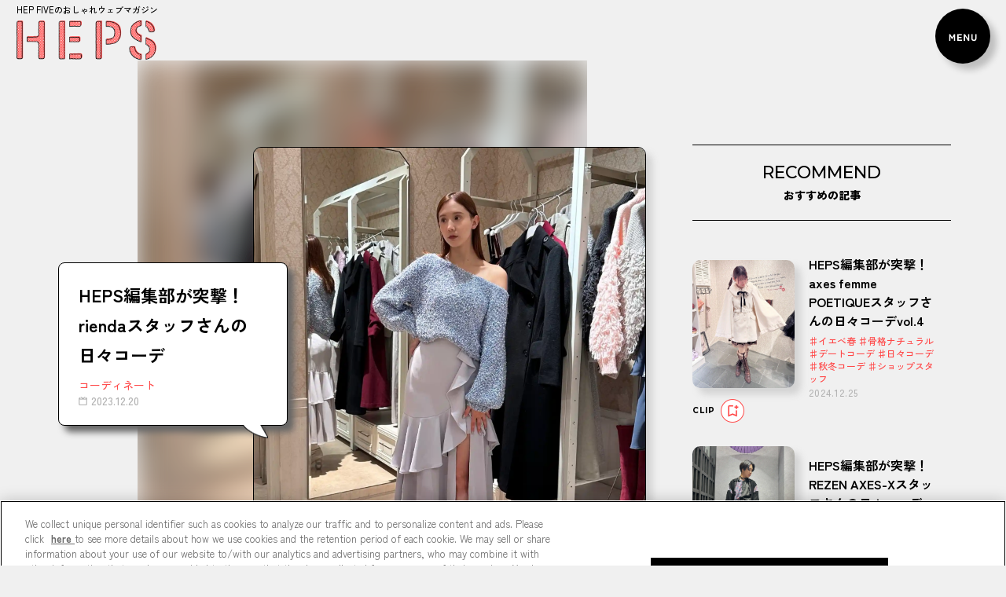

--- FILE ---
content_type: text/html; charset=UTF-8
request_url: https://www.hepfive.jp/heps/detail/285
body_size: 14190
content:
<!DOCTYPE html>
<html lang="ja">
<head>
    <meta charset="utf-8">
<!-- Google Tag Manager -->
<script>(function(w,d,s,l,i){w[l]=w[l]||[];w[l].push({'gtm.start': new Date().getTime(),event:'gtm.js'});var f=d.getElementsByTagName(s)[0], j=d.createElement(s),dl=l!='dataLayer'?'&l='+l:'';j.async=true;j.src= 'https://www.googletagmanager.com/gtm.js?id='+i+dl;f.parentNode.insertBefore(j,f); })(window,document,'script','dataLayer','GTM-NP99TSZ');</script>
<!-- End Google Tag Manager -->

<meta http-equiv="x-ua-compatible" content="ie=edge">
<meta name="viewport" content="width=device-width,initial-scale=1,user-scalable=no">
<title>HEPS編集部が突撃！riendaスタッフさんの日々コーデ｜HEPS</title>
<meta name="description" content="HEP FIVEのリエンダで副店長を務める木本莉愛さんの今日のコーデは、冬のイルミネーションデートコーデ。リエンダ愛に溢れる莉愛さんにお洋服の魅力を教えていただきましょう✨" />
<meta name="facebook-domain-verification" content="jj4drdpk92ipe0wwj990zpmsfmfi1x" />
<meta http-equiv="Content-Security-Policy" content="
	default-src 'self';
	style-src 'self' 'unsafe-inline' https://fonts.googleapis.com https://hep-five-prod.babylon-ai.com;
	script-src 'self' 'unsafe-inline' https://connect.facebook.net https://www.recaptcha.net https://www.google.com https://recaptcha.net https://www.gstatic.com https://www.gstatic.cn *.googletagmanager.com https://www.googletagmanager.com *.google-analytics.com https://www.google-analytics.com https://ssl.google-analytics.com https://static.ads-twitter.com https://analytics.twitter.com https://www.clarity.ms *.doubleclick.net https://googleads.g.doubleclick.net https://analytics.tiktok.com https://d.line-scdn.net https://cdn-au.onetrust.com https://ajax.googleapis.com https://hep-five-prod.babylon-ai.com cloud.ma.hh-odekake.jp https://scripts.clarity.ms https://uh.nakanohito.jp https://cdn.jsdelivr.net;
	script-src-elem 'self' 'unsafe-inline' https://connect.facebook.net https://www.recaptcha.net https://www.google.com https://recaptcha.net https://www.gstatic.com https://www.gstatic.cn *.googletagmanager.com https://www.googletagmanager.com *.google-analytics.com https://www.google-analytics.com https://ssl.google-analytics.com https://static.ads-twitter.com https://analytics.twitter.com https://www.clarity.ms *.doubleclick.net https://googleads.g.doubleclick.net https://analytics.tiktok.com https://d.line-scdn.net https://cdn-au.onetrust.com https://ajax.googleapis.com https://hep-five-prod.babylon-ai.com cloud.ma.hh-odekake.jp https://scripts.clarity.ms https://uh.nakanohito.jp https://cdn.jsdelivr.net;
	font-src 'self' https://fonts.gstatic.com *.recaptcha.net https://recaptcha.net https://www.google.com;
	img-src 'self' data: https://scdn.line-apps.com https://www.gstatic.com https://maps.gstatic.com https://maps.googleapis.com https://www.google.co.jp *.googletagmanager.com https://www.googletagmanager.com *.google-analytics.com https://www.google-analytics.com https://ssl.google-analytics.com https://hep-five-prod.babylon-ai.com https://cdn-au.onetrust.com https://www.facebook.com https://t.co https://analytics.twitter.com https://www.google.com https://tr.line.me https://www.hepfive.jp *.clarity.ms *.doubleclick.net https://c.bing.com *.bing.com https://ts.nakanohito.jp https://ts.userlocal.jp https://www.googleadservices.com *.googleadservices.com;
	frame-src 'self' https://www.youtube-nocookie.com https://www.google.com *.doubleclick.net https://td.doubleclick.net *.googletagmanager.com https://www.googletagmanager.com https://hep-five-prod.babylon-ai.com https://www.facebook.com;
	connect-src 'self' https://api.instagram.com https://analytics.google.com https://maps.googleapis.com https://hep-five-prod.babylon-ai.com https://cdn-au.onetrust.com https://geolocation.onetrust.com https://www.google.com *.google-analytics.com https://www.google-analytics.com https://ssl.google-analytics.com *.clarity.ms https://analytics.tiktok.com https://privacyportal-au.onetrust.com *.doubleclick.net https://stats.g.doubleclick.net cloud.ma.hh-odekake.jp https://analytics-ipv6.tiktokw.us https://www.facebook.com https://connect.facebook.net https://*.facebook.com *.googletagmanager.com https://www.googletagmanager.com region1.google-analytics.com https://uh.nakanohito.jp https://ts.nakanohito.jp https://ts.userlocal.jp https://www.googleadservices.com *.googleadservices.com;
	worker-src 'self' www.recaptcha.net;
">
<!-- Meta Pixel Code -->
<script>
!function(f,b,e,v,n,t,s)
{if(f.fbq)return;n=f.fbq=function(){n.callMethod?
n.callMethod.apply(n,arguments):n.queue.push(arguments)};
if(!f._fbq)f._fbq=n;n.push=n;n.loaded=!0;n.version='2.0';
n.queue=[];t=b.createElement(e);t.async=!0;
t.src=v;s=b.getElementsByTagName(e)[0];
s.parentNode.insertBefore(t,s)}(window, document,'script',
'https://connect.facebook.net/en_US/fbevents.js');
fbq('init', '1282242900375652');
fbq('track', 'PageView');
</script>
<noscript><img height="1" width="1" style="display:none"
src="https://www.facebook.com/tr?id=1282242900375652&ev=PageView&noscript=1"
/></noscript>
<!-- End Meta Pixel Code -->

<!-- ▼▼ OGPタグ・canonical ▼▼ -->
<meta property="og:site_name" content="HEP FIVE（ヘップファイブ） 大阪・梅田・赤い観覧車のファッションビル" />
<meta property="og:type" content="article" />
<meta property="og:url" content="https://www.hepfive.jp/heps/detail/285" />
<meta property="og:title" content="HEPS編集部が突撃！riendaスタッフさんの日々コーデ｜HEPS" />
<meta property="og:description" content="HEP FIVEのリエンダで副店長を務める木本莉愛さんの今日のコーデは、冬のイルミネーションデートコーデ。リエンダ愛に溢れる莉愛さんにお洋服の魅力を教えていただきましょう✨" />
<meta property="og:image" content="https://www.hepfive.jp/storage/images/416a09eb231df2779bc6535409eccefb.webp">
<meta property="og:locale" content="ja_jp" />
<link rel="canonical" href="https://www.hepfive.jp/heps/detail/285" />
<meta name="twitter:card" content="summary_large_image"/><!-- カードの種類 -->
<meta name="twitter:site" content="@HEP_FIVE"/><!-- Twitterのユーザー名 @~~~ -->
<!-- ▲▲ OGPタグ・canonical ▲▲ -->

<!--[if IE]><meta http-equiv="X-UA-Compatible" content="IE=edge,chrome=1,11"><![endif]-->
<meta name="format-detection" content="telephone=no,address=no,email=no">
<!-- ▼iPad対応 -->
    <link href="https://www.hepfive.jp/common/heps/js/slick/slick-theme.css" rel="stylesheet" media="all" type="text/css" />
    <link href="https://www.hepfive.jp/common/heps/js/slick/slick.css" rel="stylesheet" media="all" type="text/css" />
    <link href="https://www.hepfive.jp/common/heps/css/styles.css?2023070601" rel="stylesheet" media="all" type="text/css" />
    <link href="https://www.hepfive.jp/common/heps/css/check.css" rel="stylesheet" media="all" type="text/css" />

<script src="https://www.hepfive.jp/common/heps/js/vendors/jquery-3.6.0.min.js"></script>
 <!-- User Heat Tag -->
 <script type="text/javascript">
(function(add, cla){window['UserHeatTag']=cla;window[cla]=window[cla]||function(){(window[cla].q=window[cla].q||[]).push(arguments)},window[cla].l=1*new Date();var ul=document.createElement('script');var tag = document.getElementsByTagName('script')[0];ul.async=1;ul.src=add;tag.parentNode.insertBefore(ul,tag);})('//uh.nakanohito.jp/uhj2/uh.js', '_uhtracker');_uhtracker({id:'uhUbCvEy9k'});
</script>
<!-- End User Heat Tag -->
</head>

<body id="" class="">
<!-- Google Tag Manager (noscript) -->
<noscript><iframe src="https://www.googletagmanager.com/ns.html?id=GTM-NP99TSZ" height="0" width="0" style="display:none;visibility:hidden"></iframe></noscript>
<!-- End Google Tag Manager (noscript) -->


<hidden id="top_url" style="display: none;">https://www.hepfive.jp</hidden>

<header id="header">
    <div class="hd-flex">
        <nav class="nav-menu">
            <span class="mobile-close">
                <img width="80" src="https://www.hepfive.jp/common/heps/img/common/close-menu.svg" alt="close">
            </span>
            <form action="https://www.hepfive.jp/heps/search" class="hd-form">
                <input name="search_text" type="text" placeholder="キーワードで探す">
                <button type="submit"><img width="14.5" src="https://www.hepfive.jp/common/heps/img/common/icon-search.svg" alt="search"></button>
            </form>
            <ul class="show-menu link">
                <li class="item"><a href="https://www.hepfive.jp/heps">HOME<span>ホーム</span></a></li>
                <li class="item"><a href="https://www.hepfive.jp/heps/ranking">RANKING<span>ランキング</span></a></li>
                <li class="item"><a href="https://www.hepfive.jp/heps/search">NEW ARTICLES<span>新着記事</span></a></li>
                <li class="item"><a href="https://www.hepfive.jp/heps/search?category_id=1">FASHION<span>ファッション</span></a></li>
                <li class="item"><a href="https://www.hepfive.jp/heps/search?category_id=2">BEAUTY<span>ビューティー</span></a></li>
                <li class="item"><a href="https://www.hepfive.jp/heps/search?category_id=3">LIFE STYLE<span>ライフスタイル</span></a></li>
                <li class="item"><a href="https://www.hepfive.jp/heps/search?category_id=4">GOURMET<span>グルメ</span></a></li>
                <li class="item"><a href="https://www.hepfive.jp/heps/search?category_id=5">COORDINATE<span>スタッフコーディネート</span></a></li>
                <li class="item"><a href="https://www.hepfive.jp/heps/search?category_id=6">HOROSCOPE<span>ウラナイ</span></a></li>
                <li class="item"><a href="https://www.hepfive.jp/heps/search?category_id=7">OSHIKATSU<span>推し活</span></a></li>
            </ul>
            <div class="hd-link"><a href="https://www.hepfive.jp/heps/clip"><img src="https://www.hepfive.jp/common/heps/img/common/icon-link.svg" alt="CLIP LIST"> CLIP LIST </a></div>
            <ul class="hd-privacy">
                <li><a href="https://www.hepfive.jp" target="_blank">HEP FIVE 公式サイト</a></li>
                
            </ul>
            <ul class="hd-share">
                <li><a href="https://www.facebook.com/HEPFIVE/" target="_blank"><img src="https://www.hepfive.jp/common/heps/img/common/icon-fb-w.svg" alt="facebook"></a></li>
                <li><a href="https://twitter.com/HEP_FIVE" target="_blank"><img src="https://www.hepfive.jp/common/heps/img/common/icon-x-w.svg" alt="X"></a></li>
                <li><a href="https://page.line.me/xrw2187g?openQrModal=true" target="_blank"><img src="https://www.hepfive.jp/common/heps/img/common/icon-line-w.svg" alt="line"></a></li>
                <li><a href="https://www.instagram.com/hep_five/" target="_blank"><img src="https://www.hepfive.jp/common/heps/img/common/icon-in-w.svg" alt="instagram"></a></li>
            </ul>
            <ul class="hd-privacy">
                <li><a href="https://www.hepfive.jp/socialmediapolicy">プライバシーポリシー</a></li>
            </ul>
        </nav>
                <div class="logo">
            <span class="logo-txt">Umeda Trend Media</span>
            <a href="https://www.hepfive.jp/heps">
                <span class="catch-copy">HEP FIVEのおしゃれウェブマガジン</span>
                <img src="https://www.hepfive.jp/common/heps/img/index/HEPS.gif" alt="HEPS">
            </a>
        </div>
                <div class="bx-menu-no-index">
            <nav class="nav-menu-no-index">
                <ul class="menu-list">
                    <li class="item"><a href="https://www.hepfive.jp/heps">HOME</a></li>
                    <li class="item"><a href="https://www.hepfive.jp/heps/search?category_id=1">FASHION</a></li>
                    <li class="item"><a href="https://www.hepfive.jp/heps/search?category_id=2">BEAUTY</a></li>
                    <li class="item"><a href="https://www.hepfive.jp/heps/search?category_id=3">LIFE STYLE</a></li>
                    <li class="item"><a href="https://www.hepfive.jp/heps/search?category_id=4">GOURMET</a></li>
                    <li class="item"><a href="https://www.hepfive.jp/heps/ranking">RANKING</a></li>
                    <!-- <li class="item"><a href="https://www.hepfive.jp/heps/search">NEW ARTICLES</a></li> -->
                    <!-- <li class="item"><a href="https://www.hepfive.jp/heps/search?category_id=5">COORDINATE</a></li> -->
                    <!-- <li class="item"><a href="https://www.hepfive.jp/heps/search?category_id=6">HOROSCOPE</a></li> -->
                    <!-- <li class="item"><a href="https://www.hepfive.jp/heps/search?category_id=7">OSHIKATSU</a></li> -->
                </ul>
            </nav>
        </div>
        <span class="mobile-menu">
            <img src="https://www.hepfive.jp/common/heps/img/common/menu.svg" alt="menu">
        </span>
    </div>
</header>
<main class="page-topic-detail ">
    <div class="sec-topic-detail">
        <div class="inner">
            <div class="topic-detail">
                <div class="topic-detail__l">

                    <div class="topic-detail__item">
                        <div class="topic-detail__item-img">
                            <div class="topic-detail__item-img-bg"><svg width="100%" height="100%" viewBox="0 0 1065 1330">
                                    <defs>
                                        <filter id="blur">
                                            <feGaussianBlur stdDeviation="30"></feGaussianBlur>
                                        </filter>
                                    </defs>
                                    <image x="0" y="0" width="1065" height="1330" xlink:href="https://www.hepfive.jp/storage/images/416a09eb231df2779bc6535409eccefb.webp" filter="url(#blur)"></image>
                                </svg></div>
                            <div class="topic-detail__item-img-main"><img src="https://www.hepfive.jp/storage/images/416a09eb231df2779bc6535409eccefb.webp" alt="リエンダ　rienda　スタッフ　コーデ　HEP　大阪　梅田"></div>
                        </div>
                        <div class="topic-detail__item-info">
                            <h1 class="ttl">HEPS編集部が突撃！riendaスタッフさんの日々コーデ</h1>
                            <div class="txt">
                                <span class="txt-red">コーディネート</span><br><span class="time txt-munted">2023.12.20</span>                            </div>
                        </div>
                        <a class="topic-detail__item-scroll">SCROLL</a>
                    </div>

                    <div id="contents-top">
                        <div class="share-bookmark">
                            <div class="share-bookmark__l">
                                <span>SHARE</span>
                                <a class="share-bookmark__item" href="http://www.facebook.com/share.php?u=https://www.hepfive.jp/heps/">
                                    <img src="https://www.hepfive.jp/common/heps/img/topic-detail/icon-facebook.svg" alt="facebook">
                                </a>
                                <a class="share-bookmark__item" href="https://twitter.com/intent/tweet?url=https://www.hepfive.jp/heps/">
                                    <img src="https://www.hepfive.jp/common/heps/img/topic-detail/icon-x.svg" alt="X">
                                </a>
                                <a class="js-sns-link" class="share-bookmark__item" href="//timeline.line.me/social-plugin/share?url=&text=">
                                    <img src="https://www.hepfive.jp/common/heps/img/topic-detail/icon-line.svg" alt="line">
                                </a>
                            </div>
                            <div class="share-bookmark__r add_icon ">
                                <span>CLIP</span>
                                <a class="active_item item bookmark likeButton " data-page-type="detail" data-favorite-model="media" data-favorite-id="285" style="z-index: 10;"></a>
                            </div>
                        </div>

                        <p class="topic-detail__txt"> HEP FIVEのリエンダで副店長を務める木本莉愛さんの今日のコーデは、冬のイルミネーションデートコーデ。リエンダ愛に溢れる莉愛さんにお洋服の魅力を教えていただきましょう✨ </p>
                                                <div class="contents-block open">
                            <div class="contents-block__heading">CONTENTS<span class="icon"></span></div>
                            <div class="contents-block__list" id="content_list">
                            </div>
                            <button class="contents-block__more-btn" id="moreBtn">もっと見る</button>
                        </div>
                                            </div>

                    
                                        <section>
<div class="contents-block02">
<h2 class="contents-block02__ttl">冬のイルミネーションデートコーデ⛄️🌟</h2>

<p class="topic-detail__txt"><img alt="2WAYミックスフェザーラメ　フリルスリット　ニュアンスリングショートブーツ　rienda / HEP FIVE" src="https://www.hepfive.jp/storage/admin/image/b8j9x45gepda.webp" /><br />
<br />
<span style="font-size:80%;"><span style="color:#2c3e50;">2WAYミックスフェザーラメKnit TOP　10,450円<br />
フリルスリットH/WSSPT　11,000円<br />
ニュアンスリングショートブーツ　14,300円</span><br />
<a href="https://www.hepfive.jp/shop_list/detail/22"><span style="color:#2980b9;">rienda / HEP FIVE 1F</span></a><br />
<span style="color:#2c3e50;">その他スタッフ私物</span></span><br />
<br />
HEP FIVEの<a href="https://www.hepfive.jp/shop_list/detail/22"><span style="color:#2980b9;">リエンダ</span></a>で副店長を務める木本莉愛さん（<a href="https://www.instagram.com/ria.kimoto/" target="_blank"><span style="color:#2980b9;">@ria.kimoto</span></a>）に、今の時期にぴったりなイルミネーションデートコーデを紹介してもらいました✨<br />
<a href="https://www.hepfive.jp/shop_list/detail/22"><span style="color:#2980b9;">リエンダ</span></a>が大好きで、プライベートでも9割は<a href="https://www.hepfive.jp/shop_list/detail/22"><span style="color:#2980b9;">リエンダ</span></a>のアイテムを着用しているという莉愛さん！アイテムのポイントをたっぷり教えてくださいました！<br />
「今季、<a href="https://www.hepfive.jp/shop_list/detail/22"><span style="color:#2980b9;">リエンダ</span></a>ではトレンドのラメやグリッター系のアイテムを中心に置いていて、その中でもラメ感強めの人気ニットを主役にデートコーデを組んでみました💓」<br />
<br />
<img alt="2WAYミックスフェザーラメKnit TOP　リエンダ" src="https://www.hepfive.jp/storage/admin/image/lk5yvjtwbai7.webp" /><br />
&nbsp;<br />
「肩に付いたパールがデコルテ周りを華やかに魅せてくれる一着です！アウターを脱いだらギャップがあって、印象を変えてくれるデザインになっています。<br />
私はブルーが好きで、中でもくすみブルーが自分に似合うかなと思うので、このカラーもお気に入りです🌟」<br />
<br />
<img alt="フリルスリット　ニュアンスリングショートブーツ　リエンダ" src="https://www.hepfive.jp/storage/admin/image/rx8sqblc94dz.webp" /><br />
&nbsp;<br />
「スリットが深めに入ったこちらのスカートは、フリルが裾に向かってふわっと揺れるので、歩いたときも動きが出てかわいいです💖<br />
私は骨格ウェーブなので骨盤周りが気になるのですが、ウエストから裾に向かって広がっているデザインのお陰で、骨盤の張っている感じがなく馴染んでくれます◎。」<br />
<br />
<img alt="フリルスリットH/WSSPT　ニュアンスリングショートブーツ　リエンダ" src="https://www.hepfive.jp/storage/admin/image/w1p45rgco0f6.webp" /><br />
<br />
「<a href="https://www.hepfive.jp/shop_list/detail/22"><span style="color:#2980b9;">リエンダ</span></a>のお洋服は360&deg;どこから見ても美しいっていうのをテーマにしていて、このスカートも後ろまでしっかりフリルが広がっていて美しいです✨<br />
バックスタイルまで完璧なスカートなんです♡」<br />
<br />
<img alt="ニュアンスリングショートブーツ　リエンダ" src="https://www.hepfive.jp/storage/admin/image/ylkcsfot5wnu.webp" /><br />
<br />
「こちらのブーツはヒールが他にはないデザインで、足元まで周りと差を付けることができます！つま先部分にはクッションがしっかり入っているので、地面にかかる圧が軽減されて、痛くなりにくく、履き心地も抜群です◎。」<br />
<br />
<img alt="キラキラ　ネイル　冬ネイル　ラメネイル　寒色ネイル" src="https://www.hepfive.jp/storage/admin/image/bi7gk1z20nly.webp" /><br />
&nbsp;<br />
「ネイルは冬っぽくシルバーとブルーで、寒色を使ったマグネットネイルにしてみました！<a href="https://www.hepfive.jp/shop_list/detail/22"><span style="color:#2980b9;">リエンダ</span></a>の上品な印象に合うように派手過ぎないデザインにしています。」<br />
<br />
<img alt="SoftyフェイクファーブルゾンCT　リエンダ" src="https://www.hepfive.jp/storage/admin/image/48uhpweqa750.webp" /><br />
<br />
<span style="color:#2c3e50;"><span style="font-size:80%;">SoftyフェイクファーブルゾンCT　16,500円</span></span><br />
<span style="font-size:80%;"><a href="https://www.hepfive.jp/shop_list/detail/22"><span style="color:#2980b9;">rienda / HEP FIVE 1F</span></a></span><br />
<br />
「ふわっふわのファーのアウターをプラスすれば寒さ対策もばっちりです！ブルゾンですが丈が短めな作りなので、オーバーサイズ過ぎずきれいめなお洋服にも合わせやすいデザインです。とにかくファーの触り心地がめっちゃ良いので、ぜひ実際に触っていただきたいです！」</p>
</div>
</section>

<section>
<div class="contents-block02">
<h2 class="contents-block02__ttl">「莉愛さん」教えてください！</h2>

<p class="topic-detail__txt"><span style="color:#3498db;"><span style="font-size:130%;">💙Q</span></span><span style="color:#2980b9;"><span style="font-size:130%;">&amp;</span></span><span style="color:#3498db;"><span style="font-size:130%;">A</span></span><span style="color:#2980b9;"><span style="font-size:130%;">コ</span></span><span style="color:#3498db;"><span style="font-size:130%;">ー</span></span><span style="color:#2980b9;"><span style="font-size:130%;">ナ</span></span><span style="color:#3498db;"><span style="font-size:130%;">ー💙</span></span></p>

<p class="topic-detail__txt">Q.コーデを組むときのこだわりは？<br />
<span style="color:#e74c3c;">A.</span>自分の骨格に合うものや、肌写りのよい色味のものを取り入れるようにしています。<br />
あとは今の時期だとアウターを着ることが多いので、羽織りやすいものを選んでアウターまでトータルでコーディネートしています。<br />
<br />
Q.服を購入するときに意識していることは？<br />
<span style="color:#e74c3c;">A.</span>自分の身長・骨格（ウェーブ）に合うかどうかです。172cmと高めなので、ボトムスは絶対試着して丈感や、シルエットがきれいかどうか確認して購入するようにしています。<br />
<br />
Q.今、気になるアイテムは？<br />
<span style="color:#e74c3c;">A.</span>これから<a href="https://www.hepfive.jp/shop_list/detail/22"><span style="color:#2980b9;">リエンダ</span></a>で発売するアウターです。ファーやベルトが付いたドレスロングコートっぽいアイテムを、ゲットしたいなと狙っています！<br />
<br />
Q.趣味や、休みの日は何してる？<br />
<span style="color:#e74c3c;">A.</span>ご飯に行ったり、ライブに行ったりしていることが多いです。&nbsp;<br />
ロック系、ビジュアル系のバンドが好きでよくライブハウスに行きますね。ライブのときはスタンディングが多いので、きれいめだけどスニーカーに合うようなコーデで行っています🎤🎵<br />
<br />
Q.<a href="https://www.hepfive.jp/shop_list/detail/22"><span style="color:#2980b9;">rienda</span></a>で働くきっかけは？<br />
<span style="color:#e74c3c;">A.</span>高校生のときに初めて<a href="https://www.hepfive.jp/shop_list/detail/22"><span style="color:#2980b9;">リエンダ</span></a>のお洋服を買って、その頃からずっと大好きなブランドです！「将来は絶対<a href="https://www.hepfive.jp/shop_list/detail/22"><span style="color:#2980b9;">リエンダ</span></a>で働く！」って決めていたので、面接を受けました。働き始めて5年になります！<br />
&nbsp;<br />
Q.やりがいに感じることは？<br />
<span style="color:#e74c3c;">A.</span>私をきっかけにお店に来てくださる方がいることです。<br />
今、Instagramの他にもTikTokを頑張っていて、TikTokで私を見て来てくださる方や、「お姉さんに接客してもらって良かったから今日もいるかなと思って来ました！」という方がいて、そういったお客さまのお声がやりがいになります！<br />
<br />
Q.今後の目標を教えてください！<br />
<span style="color:#e74c3c;">A.</span>もっといろいろな方にお店へ足を運んでもらうことです✨<br />
<a href="https://www.hepfive.jp/shop_list/detail/22"><span style="color:#2980b9;">リエンダ</span></a>はきれいめで、高身長さん向けといったイメージを持たれがちですが、どんな方にも見に来てもらえるようにSNSでの発信も頑張っています。📱🔔&rdquo;<br />
SNSを通して来てくださる方や、自分と同じように<a href="https://www.hepfive.jp/shop_list/detail/22"><span style="color:#2980b9;">リエンダ</span></a>が好きで働きたいって思ってくださる方が増えたらいいなと思います！<br />
<br />
Q.最後にアピールポイントを教えてください！<br />
<span style="color:#e74c3c;">A.</span>きれいめコーデが得意で、今からの時期だと、クリスマスや忘年会などのシーンに合わせたコーデ提案をさせていただきます！お客さまの着たいコーデのイメージだったり、着ていく場所、一緒にお出かけする相手などのお話を聞きながらぴったりなものをご提案させていただきますので、ぜひ店頭へお越しください♡</p>

<div class="CK_colordiv" style="padding:20px;background:transparent;border:1px #9CF solid;text-align:center;">
<p class="topic-detail__txt">- 今日のスタッフさん -<br />
木本莉愛さん<br />
Instagram　<a href="https://www.instagram.com/ria.kimoto/" target="_blank"><span style="color:#2980b9;">@ria.kimoto</span></a><br />
TikTok　<a href="https://www.tiktok.com/@ria.kimoto" target="_blank"><span style="color:#2980b9;">@ria.kimoto</span></a><br />
<br />
ここに行けば会えるよ♡<br />
<a href="https://www.hepfive.jp/shop_list/detail/22"><span style="color:#2980b9;">rienda / HEP FIVE 1F</span></a></p>
</div>

<p>&nbsp;</p>
</div>
</section>

            <div id="contents-bottom">
                <p class="topic-detail__tag">
                                        <a href="https://www.hepfive.jp/heps/search?tag_ids=221" class="bg-white">＃骨格ウェーブ</a>
                                        <a href="https://www.hepfive.jp/heps/search?tag_ids=48" class="bg-white">＃デートコーデ</a>
                                        <a href="https://www.hepfive.jp/heps/search?tag_ids=21" class="bg-white">＃日々コーデ</a>
                                        <a href="https://www.hepfive.jp/heps/search?tag_ids=5" class="bg-white">＃ショップスタッフ</a>
                                        <a href="https://www.hepfive.jp/heps/search?tag_ids=4" class="bg-white">＃スタッフコーデ</a>
                                        <a href="https://www.hepfive.jp/heps/search?tag_ids=3" class="bg-white">＃コーデ</a>
                                        <a href="https://www.hepfive.jp/heps/search?tag_ids=1" class="bg-white">＃人気</a>
                                    </p>
                <div class="box-share-bookmark">
                    <div class="share-bookmark">
                        <div class="share-bookmark__l">
                            <span>SHARE</span>
                            <a class="share-bookmark__item" href="http://www.facebook.com/share.php?u=https://www.hepfive.jp/heps/">
                                <img src="https://www.hepfive.jp/common/heps/img/topic-detail/icon-facebook.svg" alt="facebook">
                            </a>
                            <a class="share-bookmark__item" href="https://twitter.com/intent/tweet?url=https://www.hepfive.jp/heps/">
                                <img src="https://www.hepfive.jp/common/heps/img/topic-detail/icon-x.svg" alt="X">
                            </a>
                            <a class="js-sns-link" class="share-bookmark__item" href="//timeline.line.me/social-plugin/share?url=&text=">
                                <img src="https://www.hepfive.jp/common/heps/img/topic-detail/icon-line.svg" alt="line">
                            </a>
                        </div>
                        <div class="share-bookmark__r add_icon ">
                            <span>CLIP</span>
                            <a class="active_item item bookmark likeButton " data-page-type="detail" data-favorite-model="media" data-favorite-id="285"></a>
                        </div>
                    </div>
                </div>
                
                <section>
                    <h2 class="topic-detail__ttl left">
                        <p>RANKING</p>
                        <span>人気記事ランキング</span>
                    </h2>
                    <div class="topic-article__list">
                                                <article class="article-list__item">
                            <a href="https://www.hepfive.jp/heps/detail/602" class="article-list__item-child">
                                <div class="index">1</div>
                                <div class="article-list__img">
                                    <img src="https://www.hepfive.jp/storage/images/9dsBSlfPgTaDkOG2170ephJA.webp" alt="ショップスタッフさんが本気で推す！ベストコスメ特集">
                                </div>
                                <div class="article-list__info">
                                    <div class="article-list__ttl">ショップスタッフさんが本気で推す！ベストコスメ特集</div>
                                    <div class="article-list__brief"> ビューティー </div>
                                    <div class="article-list__time">2025.12.25</div>
                                </div>
                            </a>
                            <div class="share-bookmark__r add_icon ">
                                <span>CLIP</span>
                                <a class="active_item item bookmark likeButton " data-favorite-model="media" data-favorite-id="602" style="z-index: 10;"></a>
                            </div>
                        </article>
                                                <article class="article-list__item">
                            <a href="https://www.hepfive.jp/heps/detail/459" class="article-list__item-child">
                                <div class="index">2</div>
                                <div class="article-list__img">
                                    <img src="https://www.hepfive.jp/storage/images/PTzVR2aQMNW40sjZ9xmHhofg.webp" alt="かわいいマフラーの巻き方7選🧣30秒で簡単＆おしゃれに巻けるコツ♡リボン巻きも🎀">
                                </div>
                                <div class="article-list__info">
                                    <div class="article-list__ttl">かわいいマフラーの巻き方7選🧣30秒で簡単＆おしゃれに巻けるコツ♡リボン巻きも🎀</div>
                                    <div class="article-list__brief"> ファッション </div>
                                    <div class="article-list__time">2025.11.21</div>
                                </div>
                            </a>
                            <div class="share-bookmark__r add_icon ">
                                <span>CLIP</span>
                                <a class="active_item item bookmark likeButton " data-favorite-model="media" data-favorite-id="459" style="z-index: 10;"></a>
                            </div>
                        </article>
                                                <article class="article-list__item">
                            <a href="https://www.hepfive.jp/heps/detail/423" class="article-list__item-child">
                                <div class="index">3</div>
                                <div class="article-list__img">
                                    <img src="https://www.hepfive.jp/storage/images/FRNqCsdEhaopV7TyLMc126SQ.webp" alt="メンズのハーフアップのやり方教えます！おすすめコーデも🙆&zwj;♂️">
                                </div>
                                <div class="article-list__info">
                                    <div class="article-list__ttl">メンズのハーフアップのやり方教えます！おすすめコーデも🙆&zwj;♂️</div>
                                    <div class="article-list__brief"> ビューティー </div>
                                    <div class="article-list__time">2024.09.30</div>
                                </div>
                            </a>
                            <div class="share-bookmark__r add_icon ">
                                <span>CLIP</span>
                                <a class="active_item item bookmark likeButton " data-favorite-model="media" data-favorite-id="423" style="z-index: 10;"></a>
                            </div>
                        </article>
                                                <article class="article-list__item">
                            <a href="https://www.hepfive.jp/heps/detail/598" class="article-list__item-child">
                                <div class="index">4</div>
                                <div class="article-list__img">
                                    <img src="https://www.hepfive.jp/storage/images/3QZXfbh9EyOKiAJxH0lu257o.webp" alt="シャギーニットで冬支度♡着るだけであざとかわいいコーディネートをチェック！">
                                </div>
                                <div class="article-list__info">
                                    <div class="article-list__ttl">シャギーニットで冬支度♡着るだけであざとかわいいコーディネートをチェック！</div>
                                    <div class="article-list__brief"> ファッション </div>
                                    <div class="article-list__time">2025.12.15</div>
                                </div>
                            </a>
                            <div class="share-bookmark__r add_icon ">
                                <span>CLIP</span>
                                <a class="active_item item bookmark likeButton " data-favorite-model="media" data-favorite-id="598" style="z-index: 10;"></a>
                            </div>
                        </article>
                                                <article class="article-list__item">
                            <a href="https://www.hepfive.jp/heps/detail/476" class="article-list__item-child">
                                <div class="index">5</div>
                                <div class="article-list__img">
                                    <img src="https://www.hepfive.jp/storage/images/slnQeTWN9wY6y7H4PziKVREf.webp" alt="メンズパーソナルカラー診断！印象アップに役立つタイプ別コーデも紹介">
                                </div>
                                <div class="article-list__info">
                                    <div class="article-list__ttl">メンズパーソナルカラー診断！印象アップに役立つタイプ別コーデも紹介</div>
                                    <div class="article-list__brief"> ファッション </div>
                                    <div class="article-list__time">2025.01.29</div>
                                </div>
                            </a>
                            <div class="share-bookmark__r add_icon ">
                                <span>CLIP</span>
                                <a class="active_item item bookmark likeButton " data-favorite-model="media" data-favorite-id="476" style="z-index: 10;"></a>
                            </div>
                        </article>
                                            </div>
                    <a href="https://www.hepfive.jp/heps/ranking" class="c-btn__01 ranking-more-btn">VIEW ALL</a>
                </section>
            </div>

        </div>
        <div class="topic-detail__r">
            <h2 class="topic-detail__ttl right">
                <p>RECOMMEND</p>
                <span>おすすめの記事</span>
            </h2>
            <ul class="ranking-list">
                                <li>
                    <a href="https://www.hepfive.jp/heps/detail/464">
                        <div class="ranking-thumb">
                            <img src="https://www.hepfive.jp/storage/images/uzA91OT4ohG8y56tpQkRvbDY.webp" alt="HEPS編集部が突撃！axes femme POETIQUEスタッフさんの日々コーデvol.4">
                        </div>
                        <div class="ranking-txt">
                            <h3 class="ranking-ttl"> HEPS編集部が突撃！axes femme POETIQUEスタッフさんの日々コーデvol.4 </h3>
                            <span class="cate">
                                                                ♯イエベ春
                                                                ♯骨格ナチュラル
                                                                ♯デートコーデ
                                                                ♯日々コーデ
                                                                ♯秋冬コーデ
                                                                ♯ショップスタッフ
                                                            </span>
                            <span class="date">2024.12.25</span>
                        </div>
                    </a>
                    <div class="share-bookmark__r add_icon ">
                        <span>CLIP</span>
                        <a class="active_item item bookmark likeButton " data-page-type="detail" data-favorite-model="media" data-favorite-id="464" style="z-index: 10;"></a>
                    </div>
                </li>
                                <li>
                    <a href="https://www.hepfive.jp/heps/detail/501">
                        <div class="ranking-thumb">
                            <img src="https://www.hepfive.jp/storage/images/o31q7BzXGSkWp0IMQh2xum6i.webp" alt="HEPS編集部が突撃！REZEN AXES-Xスタッフさんの日々コーデ">
                        </div>
                        <div class="ranking-txt">
                            <h3 class="ranking-ttl"> HEPS編集部が突撃！REZEN AXES-Xスタッフさんの日々コーデ </h3>
                            <span class="cate">
                                                                ♯ブルベ冬
                                                                ♯骨格ナチュラル
                                                                ♯日々コーデ
                                                                ♯ショップスタッフ
                                                            </span>
                            <span class="date">2025.04.17</span>
                        </div>
                    </a>
                    <div class="share-bookmark__r add_icon ">
                        <span>CLIP</span>
                        <a class="active_item item bookmark likeButton " data-page-type="detail" data-favorite-model="media" data-favorite-id="501" style="z-index: 10;"></a>
                    </div>
                </li>
                                <li>
                    <a href="https://www.hepfive.jp/heps/detail/356">
                        <div class="ranking-thumb">
                            <img src="https://www.hepfive.jp/storage/images/ffd80cae945a3dc41eb9f12fe5ec1053.webp" alt="HEPS編集部が突撃！axes femme POETIQUEスタッフさんの日々コーデvol.3">
                        </div>
                        <div class="ranking-txt">
                            <h3 class="ranking-ttl"> HEPS編集部が突撃！axes femme POETIQUEスタッフさんの日々コーデvol.3 </h3>
                            <span class="cate">
                                                                ♯ガーリーコーデ
                                                                ♯ブルベ夏
                                                                ♯骨格ナチュラル
                                                                ♯リボン
                                                                ♯トレンドコーデ
                                                                ♯フェミニンコーデ
                                                                ♯日々コーデ
                                                                ♯ショップスタッフ
                                                                ♯スタッフコーデ
                                                            </span>
                            <span class="date">2024.05.08</span>
                        </div>
                    </a>
                    <div class="share-bookmark__r add_icon ">
                        <span>CLIP</span>
                        <a class="active_item item bookmark likeButton " data-page-type="detail" data-favorite-model="media" data-favorite-id="356" style="z-index: 10;"></a>
                    </div>
                </li>
                            </ul>
        </div>
    </div>
    </div>

    <!--パンくず -->
    <nav id="path">
    <div class="inner">
        <ol itemscope itemtype="http://schema.org/BreadcrumbList">
                        <li  itemprop="itemListElement" itemscope itemtype="http://schema.org/ListItem"><span itemprop="name" lang="ja"><a itemscope itemtype="https://schema.org/WebPage" itemprop="item" itemid="https://www.hepfive.jp/heps" href="https://www.hepfive.jp/heps">HEPS</a></span><meta itemprop="position" content="1" /></li>
                        <li  itemprop="itemListElement" itemscope itemtype="http://schema.org/ListItem"><span itemprop="name" lang="ja"><a itemscope itemtype="https://schema.org/WebPage" itemprop="item" itemid="https://www.hepfive.jp/heps/search?category_id=5" href="https://www.hepfive.jp/heps/search?category_id=5">COORDINATE</a></span><meta itemprop="position" content="2" /></li>
                        <li class="now" itemprop="itemListElement" itemscope itemtype="http://schema.org/ListItem"><span itemprop="name" lang="ja">HEPS編集部が突撃！riendaスタッフさんの日々コーデ</span><meta itemprop="position" content="3" /></li>
                    </ol>
    </div>
</nav>
    </div>
</main>


<footer id="footer">
    <div class="ft-backtop"><a href="javascript:void(0)"><img width="108" src="https://www.hepfive.jp/common/heps/img/common/back-top.svg" alt="back top"></a></div>
<div class="inner">
    <div class="ft-heps-logo"><a href="https://www.hepfive.jp/heps"><img width="183" src="https://www.hepfive.jp/common/heps/img/common/logo-ft-heps.svg" alt="back top"></a></div>
    <div class="ft-nav_wrap">
        <ul class="ft-nav">
            <li><a href="https://www.hepfive.jp/heps">HOME</a></li>
            <li><a href="https://www.hepfive.jp/heps/ranking">RANKING</a></li>
            <li><a href="https://www.hepfive.jp/heps/search">NEW ARTICLES</a></li>
            <li><a href="https://www.hepfive.jp/heps/search?category_id=1">FASHION</a></li>
            <li><a href="https://www.hepfive.jp/heps/search?category_id=2">BEAUTY</a></li>
        </ul>
        <ul class="ft-nav">
            <li><a href="https://www.hepfive.jp/heps/search?category_id=3">LIFE STYLE</a></li>
            <li><a href="https://www.hepfive.jp/heps/search?category_id=4">GOURMET</a></li>
            <li><a href="https://www.hepfive.jp/heps/search?category_id=5">COORDINATE</a></li>
            <li><a href="https://www.hepfive.jp/heps/search?category_id=6">HOROSCOPE</a></li>
            <li><a href="https://www.hepfive.jp/heps/search?category_id=7">OSHIKATSU</a></li>
        </ul>
    </div>
    <div class="ft-logo-wrap">
        <div class="ft-logo"><a href="https://www.hepfive.jp" target="_blank"><img src="https://www.hepfive.jp/common/heps/img/common/logo-ft.svg" alt="hep"></a></div>
        
    </div>
    <div class="ft_access_wrap">
        <p class="ft_access">
            〒530-0017 大阪府大阪市北区角田町5-15<br>
            阪急電車「大阪梅田駅」より徒歩約3分<br>
            阪神電車「大阪梅田駅」より徒歩約5分<br>
            JR線「大阪駅」御堂筋口より徒歩約4分<br>
            <a href="https://www.hepfive.jp/access" class="ft_access_btn">アクセス詳細</a><br>
        </p>
    </div>
    <p class="ft-ttl">OFFICIAL SNS</p>
    <ul class="ft-share">
        <li><a href="https://www.facebook.com/HEPFIVE/" target="_blank"><img src="https://www.hepfive.jp/common/heps/img/common/icon-fb.svg" alt="facebook"></a></li>
        <li><a href="https://twitter.com/HEP_FIVE" target="_blank"><img src="https://www.hepfive.jp/common/heps/img/common/icon-x.svg" alt="X"></a></li>
        <li><a href="https://page.line.me/xrw2187g?openQrModal=true" target="_blank"><img src="https://www.hepfive.jp/common/heps/img/common/icon-line.svg" alt="line"></a></li>
        <li><a href="https://www.instagram.com/hep_five/" target="_blank"><img src="https://www.hepfive.jp/common/heps/img/common/icon-in.svg" alt="instagram"></a></li>
    </ul>
    <div class="ft-kome">
        <ul class="kome_list indent_list">
            <li>価格は全て税込です。</li>
            <li>掲載している情報は予告なく仕様・デザイン・価格等が変更となる場合がございます。</li>
            <li>掲載している情報は各記事が公開された時点のもので、現在と異なる可能性がございます。</li>
            <li>掲載商品は数に限りがございますので、品切れの際はご容赦ください。</li>
            <li>商品の詳細は各店までお問い合わせください。</li>
            <li>特に記載がない場合、すべて参考商品です。</li>
            <li>掲載の記事、写真、イラストなどの無断転載は固くお断りいたします。</li>
        </ul>
    </div>
    <p class="ft-privacy">
        <a href="https://www.hepfive.jp/socialmediapolicy">プライバシーポリシー</a>
        <a class="ot-sdk-show-settings" style="cursor: pointer;">Do Not Sell or Share My Personal Information</a>
    </p>
    <p class="ft-copyright">Copyright © HEP FIVE. All Rights Reserved.</p>
</div>
</footer>

<script src="https://www.hepfive.jp/common/heps/js/slick/slick.min.js"></script>
<script src="https://www.hepfive.jp/common/heps/js/vendors/jquery.matchHeight-min.js"></script>
<script src="https://www.hepfive.jp/common/heps/js/vendors/ofi.min.js"></script>
<script src="https://www.hepfive.jp/common/heps/js/vendors/setting.js"></script>

<script src="https://www.hepfive.jp/common/js/favorite.js"></script>


<script>
    // 目次生成
    $(function() {
        // 定数定義
        const TOC_CONFIG = {
            MAX_HEIGHT: 350,
            SELECTORS: {
                H2: 'h2.contents-block02__ttl',
                H3: 'h3.contents-block02__sttl',
                CONTENT_LIST: '#content_list',
                MORE_BTN: '#moreBtn',
                CONTENTS_BLOCK: '.contents-block',
                ITEM: '.contents-block__item',
                PARENT_BLOCK: '.contents-block02'
            },
            CLASSES: {
                SHOW: 'show',
                HIDDEN: 'hidden',
                COLLAPSED: 'collapsed',
                OPACITY: 'opacity',
                FULL_OPACITY: 'full-opacity'
            },
            TEXTS: {
                MORE: 'もっと見る',
                COLLAPSE: '折りたたむ'
            }
        };

        // DOM要素のキャッシュ
        const $elements = {
            contentList: $(TOC_CONFIG.SELECTORS.CONTENT_LIST),
            moreBtn: $(TOC_CONFIG.SELECTORS.MORE_BTN),
            contentsBlock: $(TOC_CONFIG.SELECTORS.CONTENTS_BLOCK)
        };

        // エラーハンドリング
        if (!$elements.contentList.length) {
            console.warn('目次コンテナが見つかりません');
            return;
        }

        // 目次データを収集する関数
        function collectTOCData() {
            const list = [];
            $(TOC_CONFIG.SELECTORS.H2).each(function(index, h2) {
                const iteration = index + 1;
                const $h2 = $(h2);
                
                // h2にIDを設定
                $h2.attr('id', `h2_${iteration}`);
                
                // h3要素を検索
                const $children = $h2.parent(TOC_CONFIG.SELECTORS.PARENT_BLOCK).find(TOC_CONFIG.SELECTORS.H3);
                $children.each((childIndex, h3) => {
                    const childIteration = childIndex + 1;
                    $(h3).attr('id', `h3_${iteration}_${childIteration}`);
                });
                
                list.push({
                    h2: $h2,
                    children: $children
                });
            });
            return list;
        }

        // HTMLを生成する関数
        function generateTOCHTML(list) {
            let html = '';
            list.forEach((element, index) => {
                const iteration = index + 1;
                const h2Text = element.h2.text();
                
                html += `
                    <div class="contents-block__item ${TOC_CONFIG.CLASSES.SHOW}">
                        <div class="contents-block__index">${iteration}</div>
                        <div class="contents-block__info">
                            <a class="contents-block__ttl" href="#h2_${iteration}">${h2Text}</a>
                `;

                if (element.children.length > 0) {
                    html += '<div class="contents-block__brief">';
                    element.children.each((childIndex, h3) => {
                        const childIteration = childIndex + 1;
                        const h3Text = $(h3).text();
                        html += `<p><a href="#h3_${iteration}_${childIteration}">${h3Text}</a></p>`;
                    });
                    html += '</div>';
                }
                html += '</div></div>';
            });
            return html;
        }

        // 表示制御を行う関数
        function controlVisibility() {
            const $items = $(TOC_CONFIG.SELECTORS.ITEM);
            let currentHeight = 0;
            let visibleCount = 0;

            $items.each(function(index) {
                const $item = $(this);
                const itemHeight = $item.outerHeight();
                
                // 1つ目は必ず表示
                if (index === 0) {
                    $item.addClass(TOC_CONFIG.CLASSES.SHOW);
                    currentHeight += itemHeight;
                    visibleCount++;
                } else if (currentHeight + itemHeight <= TOC_CONFIG.MAX_HEIGHT) {
                    // 2つ目以降は累計が350px以下なら表示
                    $item.addClass(TOC_CONFIG.CLASSES.SHOW);
                    currentHeight += itemHeight;
                    visibleCount++;
                } else {
                    // 350pxを超える場合は非表示
                    $item.removeClass(TOC_CONFIG.CLASSES.SHOW);
                }
            });

            return { currentHeight, visibleCount };
        }

        // ボタンの表示制御を行う関数
        function controlButtonVisibility() {
            const contentsBlockHeight = $elements.contentsBlock.outerHeight();
            
            if (contentsBlockHeight <= TOC_CONFIG.MAX_HEIGHT) {
                $elements.moreBtn.addClass(TOC_CONFIG.CLASSES.HIDDEN);
                $(`.${TOC_CONFIG.CLASSES.SHOW}`).slice(1).addClass(TOC_CONFIG.CLASSES.OPACITY);
            } else {
                $(TOC_CONFIG.SELECTORS.ITEM).removeClass(TOC_CONFIG.CLASSES.OPACITY);
            }
        }

        // 展開/折りたたみ処理を行う関数
        function toggleTOCVisibility() {
            const $btn = $elements.moreBtn;
            const $allItems = $(TOC_CONFIG.SELECTORS.ITEM);

            if ($btn.text() === TOC_CONFIG.TEXTS.MORE) {
                // 全アイテムを表示
                $elements.contentsBlock.addClass(TOC_CONFIG.CLASSES.SHOW);
                $allItems.addClass(TOC_CONFIG.CLASSES.SHOW);
                $btn.text(TOC_CONFIG.TEXTS.COLLAPSE);
                $btn.addClass(TOC_CONFIG.CLASSES.COLLAPSED);
                $allItems.addClass(TOC_CONFIG.CLASSES.FULL_OPACITY);
            } else {
                // 高さ制限まで表示
                $elements.contentsBlock.removeClass(TOC_CONFIG.CLASSES.SHOW);
                $allItems.removeClass(TOC_CONFIG.CLASSES.SHOW);
                
                controlVisibility();
                
                $btn.text(TOC_CONFIG.TEXTS.MORE);
                $btn.removeClass(TOC_CONFIG.CLASSES.COLLAPSED);
                $allItems.removeClass(TOC_CONFIG.CLASSES.FULL_OPACITY);
                
                // 表示されているアイテムにopacityクラスを適用
                $(`.${TOC_CONFIG.CLASSES.SHOW}`).slice(1, -1).addClass(TOC_CONFIG.CLASSES.OPACITY);
            }
        }

        // 初期化処理
        function initializeTOC() {
            const list = collectTOCData();
            
            if (list.length === 0) {
                console.warn('目次に表示する要素が見つかりません');
                return;
            }

            const html = generateTOCHTML(list);
            $elements.contentList.html(html);

            controlVisibility();
            controlButtonVisibility();

            // イベントリスナーの設定
            $elements.moreBtn.on('click', toggleTOCVisibility);
        }

        // 初期化実行
        initializeTOC();
    });
</script>


<script src="https://cdn.jsdelivr.net/npm/lazyload@2.0.0-rc.2/lazyload.min.js"></script>
<script>
    lazyload();
</script>

</body>
</html>


--- FILE ---
content_type: text/css
request_url: https://www.hepfive.jp/common/heps/css/check.css
body_size: 1195
content:
@charset "UTF-8";
/* ▼▼▼ 診断チェック
======================================================*/
html {
  scroll-padding-top: 80px;
}

body {
  --check-font-size: 1.6rem;
  --checkbtn-font-size: 1.8rem;
}
@media screen and (max-width: 767px) {
  body {
    --check-font-size: 1.4rem;
    --checkbtn-font-size: 1.6rem;
  }
}

#check_wrap {
  --item-bg-common: #FFF;
  --item-bd-common: #CCC;
  --item-bg-checked: #FCC;
  --item-bd-checked: #C88;
  --check-size: 20px;
  --check-bg-common: #FFF;
  --check-bd-common: #000;
  --check-bg-checked: #FF4848;
  --check-bd-checked: #FF4848;
  --check-color: #FFF;
  font-size: var(--check-font-size);
}
#check_wrap .check_block {
  margin: 10px auto;
  padding: 20px;
  transition: 0.5s;
}
#check_wrap .check_block.check_error {
  background-color: var(--item-bg-checked);
  transition: 0s;
  position: relative;
}
#check_wrap .check_block.check_error::after {
  content: "選択してください";
  display: inline-flex;
  align-items: center;
  align-content: center;
  max-width: 100%;
  padding: 10px;
  border: 1px solid var(--check-bg-checked);
  background: #FFF;
  position: absolute;
  top: 10px;
  left: 50%;
  transform: translate(-50%, -100%);
}
#check_wrap .check_txt {
  margin-bottom: 10px;
  padding: 0 0 10px 30px;
  position: relative;
}
#check_wrap .check_txt::before {
  content: "Q";
  display: inline-block;
  padding-right: 10px;
  font-size: 2em;
  font-weight: 600;
  color: var(--check-bd-checked);
  position: absolute;
  top: -0.55em;
  left: 0;
}
#check_wrap .check_list {
  display: grid;
  grid-template-columns: repeat(1, 1fr);
  gap: 10px;
}
#check_wrap .check_list label {
  display: block;
  width: 100%;
  height: 100%;
  cursor: pointer;
}
#check_wrap .check_list label input {
  display: none;
}
#check_wrap .check_list label input + span {
  display: flex;
  align-items: center;
  align-content: center;
  width: 100%;
  height: 100%;
  border-radius: 10px;
  padding: 10px 10px 10px calc(var(--check-size) * 2);
  border: 1px solid var(--item-bd-common);
  background: var(--item-bg-common);
  position: relative;
}
#check_wrap .check_list label input + span::before {
  content: "";
  width: var(--check-size);
  height: var(--check-size);
  box-sizing: border-box;
  background: var(--check-bg-common);
  border: 1px solid var(--check-bd-common);
  border-radius: 5px;
  position: absolute;
  top: calc(50% - var(--check-size) / 2);
  left: calc(var(--check-size) / 2);
}
#check_wrap .check_list label input:checked + span {
  border-color: var(--item-bd-checked);
  background: var(--item-bg-checked);
}
#check_wrap .check_list label input:checked + span::before {
  content: "";
  border: 1px solid var(--check-bd-checked);
  background: var(--check-bg-checked);
}
#check_wrap .check_list label input:checked + span::after {
  content: "";
  width: calc(var(--check-size) * 0.4);
  height: calc(var(--check-size) * 0.6);
  box-sizing: border-box;
  border-style: solid;
  border-width: 0 2px 2px 0;
  border-color: var(--check-color);
  position: absolute;
  top: calc(50% - var(--check-size) * 0.45);
  left: calc(var(--check-size) * 0.8);
  transform: rotate(45deg);
}

.check_result {
  font-size: var(--check-font-size);
  padding: 20px;
}
.check_result_btn {
  display: flex;
  justify-content: center;
  align-content: center;
  align-items: center;
  width: 300px;
  max-width: 80%;
  height: 50px;
  margin: 0 auto;
  border-radius: 25px;
  background: #000;
  color: #fff;
  font-weight: bold;
  font-size: var(--checkbtn-font-size);
  cursor: pointer;
}
.check_result_block {
  margin-top: 50px;
  padding: 20px 30px;
  border: 1px solid #000;
}
.check_result_text {
  text-align: center;
}
.check_result_resulttext {
  font-size: 22px;
  font-weight: bold;
}

--- FILE ---
content_type: image/svg+xml
request_url: https://www.hepfive.jp/common/heps/img/common/icon-x-w.svg
body_size: 361
content:
<svg xmlns="http://www.w3.org/2000/svg" width="21.97" height="22.453" viewBox="0 0 21.97 22.453">
  <path id="icon-x-w" d="M13.075,9.507,21.254,0H19.316l-7.1,8.255L6.542,0H0L8.577,12.483,0,22.453H1.938l7.5-8.717,5.99,8.717H21.97l-8.9-12.945ZM10.42,12.593,9.551,11.35,2.637,1.459H5.614l5.58,7.982.869,1.243L19.317,21.06H16.34L10.42,12.593Z" fill="#fff"/>
</svg>


--- FILE ---
content_type: image/svg+xml
request_url: https://www.hepfive.jp/common/heps/img/common/icon-link.svg
body_size: 380
content:
<svg xmlns="http://www.w3.org/2000/svg" width="13" height="14.625" viewBox="0 0 13 14.625">
  <path id="パス_169" data-name="パス 169" d="M14.75,9.5v5.663l-4.063-1.739L6.625,15.163V4.625H11.5V3H6.625A1.63,1.63,0,0,0,5,4.625v13l5.687-2.438,5.688,2.438V9.5ZM18,6.25H16.375V7.875H14.75V6.25H13.125V4.625H14.75V3h1.625V4.625H18Z" transform="translate(-5 -3)" fill="#fff"/>
</svg>


--- FILE ---
content_type: image/svg+xml
request_url: https://www.hepfive.jp/common/heps/img/common/icon-x.svg
body_size: 591
content:
<svg xmlns="http://www.w3.org/2000/svg" width="36" height="36" viewBox="0 0 36 36">
  <g id="icon-x" transform="translate(0 0.477)">
    <circle id="楕円形_1" data-name="楕円形 1" cx="18" cy="18" r="18" transform="translate(0 -0.477)"/>
    <path id="パス_1" data-name="パス 1" d="M245.082,246.586,253.329,237h-1.953l-7.161,8.323L238.5,237h-6.6l8.648,12.586L231.9,259.639h1.953l7.561-8.789,6.039,8.789h6.6l-8.966-13.053Zm-2.675,3.111-.876-1.255-6.972-9.971h3l5.627,8.049.876,1.255,7.315,10.462h-3l-5.967-8.539Z" transform="translate(-224.922 -230.595)" fill="#fff"/>
  </g>
</svg>


--- FILE ---
content_type: image/svg+xml
request_url: https://www.hepfive.jp/common/heps/img/common/close-menu.svg
body_size: 1126
content:
<svg xmlns="http://www.w3.org/2000/svg" xmlns:xlink="http://www.w3.org/1999/xlink" width="94" height="94" viewBox="0 0 94 94">
  <defs>
    <filter id="楕円形_3" x="0" y="0" width="94" height="94" filterUnits="userSpaceOnUse">
      <feOffset dx="8" dy="8" input="SourceAlpha"/>
      <feGaussianBlur stdDeviation="4" result="blur"/>
      <feFlood flood-opacity="0.212"/>
      <feComposite operator="in" in2="blur"/>
      <feComposite in="SourceGraphic"/>
    </filter>
  </defs>
  <g id="グループ_14" data-name="グループ 14" transform="translate(-260 -16)">
    <g transform="matrix(1, 0, 0, 1, 260, 16)" filter="url(#楕円形_3)">
      <circle id="楕円形_3-2" data-name="楕円形 3" cx="35" cy="35" r="35" transform="translate(4 4)"/>
    </g>
    <g id="グループ_9721" data-name="グループ 9721">
      <line id="線_59" data-name="線 59" x2="15" y2="15" transform="translate(291.5 47.5)" fill="none" stroke="#fff" stroke-width="1"/>
      <line id="線_60" data-name="線 60" x1="15" y2="15" transform="translate(291.5 47.5)" fill="none" stroke="#fff" stroke-width="1"/>
    </g>
  </g>
</svg>


--- FILE ---
content_type: image/svg+xml
request_url: https://www.hepfive.jp/common/heps/img/common/back-top.svg
body_size: 1478
content:
<svg xmlns="http://www.w3.org/2000/svg" width="107.264" height="10.136" viewBox="0 0 107.264 10.136">
  <g id="back-top" transform="translate(-625.756 -6369.197)">
    <path id="パス_8545" data-name="パス 8545" d="M-7.488-3.392l7-8,7,8Z" transform="translate(633.244 6381.557)"/>
    <path id="パス_8547" data-name="パス 8547" d="M-36.96-9.8H-41.2V0h2.268V-2.7h1.974c2.618,0,4.256-1.358,4.256-3.542S-34.342-9.8-36.96-9.8Zm-.126,5.25h-1.848v-3.4h1.848c1.386,0,2.086.63,2.086,1.708S-35.7-4.55-37.086-4.55ZM-22.862,0h2.38l-4.382-9.8H-27.1L-31.472,0h2.324l.868-2.1h4.55Zm-4.69-3.822L-26-7.574l1.554,3.752Zm15.974,1.638a3.6,3.6,0,0,1-1.764.42A3.025,3.025,0,0,1-16.52-4.9a3.017,3.017,0,0,1,3.206-3.136A3.316,3.316,0,0,1-10.78-6.93l1.456-1.344a5.224,5.224,0,0,0-4.1-1.694A5.055,5.055,0,0,0-18.816-4.9,5.043,5.043,0,0,0-13.468.168,6.763,6.763,0,0,0-9.506-1.078V-5.054h-2.072Zm7.826.364V-4.088H.8V-5.852h-4.55V-7.98H1.4V-9.8H-6.006V0H1.582V-1.82ZM12.18,0h2.268V-7.952h3.136V-9.8H9.044v1.848H12.18ZM24.808.168A5.071,5.071,0,0,0,30.17-4.9a5.071,5.071,0,0,0-5.362-5.068A5.071,5.071,0,0,0,19.446-4.9,5.071,5.071,0,0,0,24.808.168Zm0-1.932A2.99,2.99,0,0,1,21.742-4.9a2.99,2.99,0,0,1,3.066-3.136A2.989,2.989,0,0,1,27.874-4.9,2.989,2.989,0,0,1,24.808-1.764ZM37.52-9.8H33.278V0h2.268V-2.7H37.52c2.618,0,4.256-1.358,4.256-3.542S40.138-9.8,37.52-9.8Zm-.126,5.25H35.546v-3.4h1.848c1.386,0,2.086.63,2.086,1.708S38.78-4.55,37.394-4.55Z" transform="translate(691.244 6379.165)"/>
  </g>
</svg>


--- FILE ---
content_type: image/svg+xml
request_url: https://www.hepfive.jp/common/heps/img/topic-detail/icon-x.svg
body_size: 598
content:
<svg xmlns="http://www.w3.org/2000/svg" width="31" height="31" viewBox="0 0 31 31">
  <g id="icon-x" transform="translate(0 0.477)">
    <circle id="楕円形_1" data-name="楕円形 1" cx="15.5" cy="15.5" r="15.5" transform="translate(0 -0.477)"/>
    <path id="パス_1" data-name="パス 1" d="M243.218,245.23,250.3,237h-1.677l-6.148,7.145L237.563,237H231.9l7.424,10.806-7.424,8.631h1.677l6.492-7.546,5.185,7.546h5.663l-7.7-11.206Zm-2.3,2.671-.752-1.077-5.986-8.561h2.576l4.831,6.91.752,1.077,6.28,8.982h-2.578l-5.123-7.331Z" transform="translate(-225.909 -231.569)" fill="#fff"/>
  </g>
</svg>


--- FILE ---
content_type: image/svg+xml
request_url: https://www.hepfive.jp/common/heps/img/topic-detail/icon-line.svg
body_size: 14037
content:
<svg xmlns="http://www.w3.org/2000/svg" xmlns:xlink="http://www.w3.org/1999/xlink" width="30" height="30" viewBox="0 0 30 30">
  <image id="Image_5" data-name="Image 5" width="30" height="30" xlink:href="[data-uri]"/>
</svg>


--- FILE ---
content_type: image/svg+xml
request_url: https://www.hepfive.jp/common/heps/img/common/logo-ft-heps.svg
body_size: 28978
content:
<svg xmlns="http://www.w3.org/2000/svg" xmlns:xlink="http://www.w3.org/1999/xlink" width="183.461" height="162.29" viewBox="0 0 183.461 162.29">
  <defs>
    <clipPath id="clip-path">
      <rect id="長方形_121" data-name="長方形 121" width="91.285" height="81.261" fill="none" stroke="#707070" stroke-width="1"/>
    </clipPath>
  </defs>
  <g id="logo-ft-heps" transform="translate(-527.619 -6647.791)">
    <g id="グループ_9790" data-name="グループ 9790">
      <g id="グループ_140" data-name="グループ 140" transform="translate(527.619 6735.129)">
        <path id="パス_76" data-name="パス 76" d="M140.8,519.191a1.777,1.777,0,0,0,.064-.579c0-.643-.129-1.416-.129-2.252a2,2,0,0,0-2.187-2.187h-3.6a1.933,1.933,0,0,0-2.059,2.187c-.129,1.544.193,2.767-.064,4.118a28.408,28.408,0,0,1,0,4.053c-.128,1.287.064,2.766,0,3.99-.064,1.479.129,1.866.064,3.345a2.881,2.881,0,0,1-2.638,2.574c-1.609.064-2.574-.257-4.118.064-1.287.257-2.316-.064-3.86.064-1.738.129-2.7-.193-3.989-.128-.165,0-.323,0-.475,0v6.6a4.365,4.365,0,0,1,.475.025c1.094.322,2.766-.193,4.247,0,1.351-.129,2.9.257,4.182,0a16.13,16.13,0,0,0,3.538.064,2.5,2.5,0,0,1,2.574,2.7c-.064,1.48.386,2.574,0,3.668-.257.772.257,1.415.129,2.123-.257,1.222.064,1.609-.129,2.445-.257,1.03.322,1.609.064,2.509a4.82,4.82,0,0,0-.064,2.124,36.8,36.8,0,0,0,.064,4.632c0,1.415.708,2.058,2.188,2.123h3.474c1.222-.065,2.316-.45,2.187-2.123a14.084,14.084,0,0,1,.129-2.187,2.633,2.633,0,0,0-.064-.708v-.386c0-.45.064-.9.064-1.415v-.322a1.979,1.979,0,0,0-.064-.643,9.408,9.408,0,0,1,.064-2.316,1.412,1.412,0,0,0-.064-.514,10.372,10.372,0,0,1,0-2.445v-.321a9.3,9.3,0,0,1,0-2.316v-6.112a8.343,8.343,0,0,1,0-2.831,13.119,13.119,0,0,1,0-2.766v-2.831c-.322-.708,0-1.544,0-2.767v-.257a11.391,11.391,0,0,1,0-2.574v-5.6a13.594,13.594,0,0,1,0-2.316Z" transform="translate(-104.064 -513.486)"/>
        <path id="パス_77" data-name="パス 77" d="M104.247,514.173h-3.86c-1.544,0-1.93.708-1.995,2.187-.193.965.129,1.866-.064,2.831a2.635,2.635,0,0,0-.064.708,12.258,12.258,0,0,1,.064,2.123v.386a10.338,10.338,0,0,1,0,2.445,2.732,2.732,0,0,0-.129.708,7.409,7.409,0,0,1,.129,2.058,3.006,3.006,0,0,0-.129,1.094,14.638,14.638,0,0,0,.129,1.737v2.767a8.361,8.361,0,0,1,0,2.831,9.982,9.982,0,0,1,0,2.766c0,.386-.064.9-.064,1.351,0,.514.064.965.064,1.48a18.933,18.933,0,0,1-.064,2.059,3.122,3.122,0,0,0,.064.772,13.324,13.324,0,0,1,0,2.766c0,.258-.064.451-.064.708a12.562,12.562,0,0,1,.064,2.123,1.411,1.411,0,0,0-.064.515c0,.836.322,1.415.064,2.252a2.4,2.4,0,0,0-.064.708,12.409,12.409,0,0,1,.064,2.123,2.727,2.727,0,0,0-.129.708,15.056,15.056,0,0,1,.129,2.059c-.064.965-.064,1.351-.129,2.509v.257c0,1.737,1.094,2.252,2.381,2.252h3.474a3.075,3.075,0,0,0,1.892-.691V514.994A1.882,1.882,0,0,0,104.247,514.173Z" transform="translate(-98.199 -513.486)"/>
        <path id="パス_78" data-name="パス 78" d="M211.636,550.163c.514,0,.965-.322,1.8-.064.708.193,1.287-.193,2.188-.064.451.064.9-.193,1.545,0a12.447,12.447,0,0,0,2.251.129,20.982,20.982,0,0,1,4.054-.064c1.994-.193,1.994-.772,2.058-2.187.064-.773,0-1.544,0-2.381.064-1.415-.579-2.316-2.187-2.187a17.4,17.4,0,0,0-1.8.065c-.9.193-1.544-.257-2.252-.065-1.48.386-1.416-.128-2.381.065-.643.129-1.093-.193-1.48-.065-.708.257-1.03-.065-1.544.065a5.7,5.7,0,0,1-2.059.065c-.088.012-.163.018-.244.027v6.66Z" transform="translate(-142.128 -522.196)"/>
        <path id="パス_79" data-name="パス 79" d="M225.727,574.821a26.518,26.518,0,0,0-4.633.064c-1.48.258-2.574-.322-4.053,0-1.416.322-2.509,0-4.053,0a10.83,10.83,0,0,1-1.4.068v6.8c.41-.022.823-.068,1.338-.115a7.738,7.738,0,0,1,3.217,0,2.179,2.179,0,0,0,.643.065,8.377,8.377,0,0,1,2.509-.065,4.142,4.142,0,0,0,1.287.193c.643,0,1.287-.128,1.93-.193.836,0,1.48.129,2.123.129a3.265,3.265,0,0,0,1.094-.193c1.48.257,2.123-.836,2.187-2.188a3.754,3.754,0,0,0,.193-1.222,2.9,2.9,0,0,0-.193-1.158C227.85,575.593,227.335,574.821,225.727,574.821Z" transform="translate(-142.128 -531.606)"/>
        <path id="パス_80" data-name="パス 80" d="M212.087,521.149h4.31a12.063,12.063,0,0,1,4.31,0c1.544.129,2.381.064,4.182.064a2.363,2.363,0,0,0,2.381-2.316v-2.38c-.129-1.416-.643-2.124-2.187-2.188H224.7c-1.287,0-1.866.322-2.766.064-1.094-.128-1.8.257-3.089,0a3.123,3.123,0,0,0-.772-.064,9.977,9.977,0,0,1-2.381.064,4.957,4.957,0,0,0-.965-.128c-.772,0-1.415.193-2.123.128-.361-.021-.691-.019-1.016-.012v6.727C211.745,521.119,211.911,521.132,212.087,521.149Z" transform="translate(-142.128 -513.513)"/>
        <path id="パス_81" data-name="パス 81" d="M198.355,514.3a4.307,4.307,0,0,1-.965-.064,3.945,3.945,0,0,0-.836-.065c-.515,0-1.093.065-1.8.065h-.772c-1.287,0-1.866,1.093-1.93,2.188-.064.771-.128,1.287-.128,1.8a3.021,3.021,0,0,0,.128,1.03,4.549,4.549,0,0,0-.064.9c0,.772.129,1.415.064,1.93.064.836-.064,1.48-.064,2.123a1.979,1.979,0,0,0,.064.643,4.862,4.862,0,0,0-.064.965c0,.579.064,1.158.064,1.866a19.778,19.778,0,0,1,0,2.766,11.629,11.629,0,0,0-.128,1.609,6.477,6.477,0,0,0,.128,1.223,3.756,3.756,0,0,0-.128.836c0,.643.193,1.287.128,1.93a2.517,2.517,0,0,0-.128,1.03,13.867,13.867,0,0,0,.128,1.8v2.831a7.95,7.95,0,0,1,0,2.766,10.394,10.394,0,0,1,0,2.831c0,.386-.064.837-.064,1.287,0,.515.064.965.064,1.48a18.732,18.732,0,0,1-.064,2.059,3.133,3.133,0,0,0,.064.773,13.221,13.221,0,0,1,0,2.766,9.052,9.052,0,0,1-.064,2.38.954.954,0,0,0,.064.451,5.935,5.935,0,0,1,0,1.866v.451c.193,1.544.515,2.959,2.187,2.7a4.351,4.351,0,0,0,.9.129,15.132,15.132,0,0,1,2.316-.129,15.2,15.2,0,0,0,2.251-.056V514.258C199.233,514.277,198.757,514.3,198.355,514.3Z" transform="translate(-136.247 -513.486)"/>
        <path id="パス_82" data-name="パス 82" d="M279.888,514.329c-.386,0-.837-.064-1.287-.064h-3.217c-1.609.064-1.995,1.029-2.187,2.188v3.41c0,.644.064,1.416,0,2.252a2.662,2.662,0,0,0-.129,1.03,12.782,12.782,0,0,0,.129,1.737,4.87,4.87,0,0,0-.065,1.03,15.63,15.63,0,0,0,.065,1.737v2.831a3.183,3.183,0,0,0-.129,1.094c0,.644.129,1.287.129,1.673a21.357,21.357,0,0,1-.065,2.188,2.186,2.186,0,0,0,.065.643,13.833,13.833,0,0,1,0,2.831c0,.772-.129,1.287-.129,1.866a2.34,2.34,0,0,0,.129.9,4.546,4.546,0,0,0-.065.9c0,.773.129,1.351.065,1.93a15.534,15.534,0,0,1,0,2.445v.386c.064.9,0,1.8,0,2.767a19.912,19.912,0,0,1,0,2.766,11.609,11.609,0,0,0-.129,1.609,6.469,6.469,0,0,0,.129,1.222,3.753,3.753,0,0,0-.129.836,19.448,19.448,0,0,1,.129,1.995,2.754,2.754,0,0,0-.129.772,18.686,18.686,0,0,0,.193,2.059,1.778,1.778,0,0,0-.064.579c0,1.158.836,1.608,2.058,1.608h3.668a2.951,2.951,0,0,0,1.692-.589V514.271A3.3,3.3,0,0,1,279.888,514.329Z" transform="translate(-168.712 -513.513)"/>
        <path id="パス_83" data-name="パス 83" d="M310.567,522.648a9.291,9.291,0,0,0-1.737-3.023c-.836-.837-1.8-1.48-2.638-2.252-.772-.772-2.444-1.094-3.409-1.738a16.139,16.139,0,0,0-3.732-.836,11.866,11.866,0,0,0-3.86-.322c-.74-.049-1.894-.1-2.8-.148v6.856c1.276.278,2.961-.136,4.343.24a12.543,12.543,0,0,1,3.6,1.094,5.157,5.157,0,0,1,2.381,2.445c.064.579.9.965.708,1.93-.193.9.385,1.93.193,2.509-.257.836-.064,1.544-.322,2.445-.193.579.064,1.351-.514,1.995a6.218,6.218,0,0,1-2.381,2.445,8.64,8.64,0,0,1-3.539,1.094c-1.351.45-2.574.128-4.375.257l-.1-.005v6.828a26.516,26.516,0,0,0,3.249,0,24.179,24.179,0,0,0,3.346-.257c1.093-.128,2.188-.515,3.345-.643,1.222-.128,1.93-.965,3.152-1.222.515-.129,1.029-.9,1.544-1.158a2.416,2.416,0,0,0,1.351-1.287,15.919,15.919,0,0,0,1.995-3.088,9.205,9.205,0,0,0,1.094-3.474,8.516,8.516,0,0,0,.385-3.024V529.6a13.649,13.649,0,0,0-.322-3.539C311.146,524.964,311.146,523.678,310.567,522.648Z" transform="translate(-174.492 -513.533)"/>
        <path id="パス_84" data-name="パス 84" d="M363.955,571.23a4.67,4.67,0,0,1-3.088-1.222,10.855,10.855,0,0,1-1.995-1.866,9.979,9.979,0,0,1-1.608-3.088,13.623,13.623,0,0,1-.643-2.445c-.322-1.287-1.03-1.094-1.995-1.094a24.66,24.66,0,0,0-3.088,0,1.806,1.806,0,0,0-2.123,1.8,1.982,1.982,0,0,0-.064.643,25.322,25.322,0,0,0,.45,2.638c-.064.965.643,1.995,1.03,3.088.064,1.03,1.287,1.8,1.48,2.509.514.965,1.158,1.029,1.608,1.8.515.836,1.223.772,1.673,1.351.643.708,1.03.708,2.059,1.223a3.651,3.651,0,0,0,2.187.9,4.873,4.873,0,0,0,2.38.643c.579.128,1.609.193,2.381.385a2.044,2.044,0,0,1,.365-.059v-6.851A7.137,7.137,0,0,1,363.955,571.23Z" transform="translate(-200.632 -527.63)"/>
        <path id="パス_85" data-name="パス 85" d="M392.737,554.575c-.064-.386-.772-1.48-.772-1.8a19.061,19.061,0,0,1-1.029-1.673c-.515-.386-.579-.836-1.287-1.415-1.222-.451-.965-1.158-1.544-1.287-1.222-.258-1.222-.772-2.059-1.03a9.643,9.643,0,0,1-1.995-.965,11.652,11.652,0,0,1-2.573-1.158,3.413,3.413,0,0,0-1.294-.538v8.824a3.76,3.76,0,0,0,1.165.721c.772.257.836.9,1.609,1.158.643.193.965,1.094,1.158,1.351a5.589,5.589,0,0,1,.965,2.96,5.4,5.4,0,0,1-.708,3.282,7.044,7.044,0,0,1-4.189,3.051v7.224a13.257,13.257,0,0,0,2.581-.625,6.984,6.984,0,0,0,2.895-1.093,6.592,6.592,0,0,0,2.574-1.609c.708-.772,1.544-1.351,2.124-2.059.322-.9,1.093-1.415,1.608-2.574.322-1.158.708-1.994,1.03-2.959.129-1.351.322-2.381.322-3.474A11.1,11.1,0,0,0,392.737,554.575Z" transform="translate(-209.855 -522.62)"/>
        <path id="パス_86" data-name="パス 86" d="M365.326,532.538c-.707-.451-1.415-.322-2.316-1.222-.515-.515-1.094-.451-1.8-1.094a3.311,3.311,0,0,1-1.351-1.737c-.643-.579-.708-1.222-.772-2.317a3.811,3.811,0,0,1,.965-2.96c.514-.643.643-1.35,1.737-1.8a7.172,7.172,0,0,1,2.509-1.03c.45-.112.862-.222,1.266-.3v-6.888l-1.266.108c-1.287-.129-2.059.514-2.9.643a9.263,9.263,0,0,0-2.7,1.158,17.668,17.668,0,0,1-2.445,1.544,26.887,26.887,0,0,0-1.995,1.93,4.4,4.4,0,0,0-1.544,2.381,4.775,4.775,0,0,0-1.03,2.766,16.977,16.977,0,0,0-.322,3.153c.064,1.093,0,1.737.129,2.767a14.105,14.105,0,0,0,.836,2.381,4.149,4.149,0,0,0,1.287,2.059,6.65,6.65,0,0,0,1.737,1.8,6.458,6.458,0,0,0,1.93,1.48,5.348,5.348,0,0,0,2.188,1.287c.643.643,1.673.643,2.252,1.158.514.386,1.609.579,2.38,1.03a4.781,4.781,0,0,0,1.459.594v-8.755C365.485,532.635,365.406,532.592,365.326,532.538Z" transform="translate(-201.232 -513.193)"/>
        <path id="パス_87" data-name="パス 87" d="M380.77,521.558a3.325,3.325,0,0,1,1.866,1.738c.451.643.9.9,1.03,1.93.064.643.385.386.45,1.415.065,1.287,1.222,1.609,2.316,1.544a9.8,9.8,0,0,0,3.088-.128,1.659,1.659,0,0,0,2.123-1.8,7.606,7.606,0,0,0-.321-2.574c-.515-1.158-.386-2.058-.837-2.445-.772-.708-.45-1.287-1.222-1.866-.9-.643-.772-1.287-1.416-1.673-1.093-.643-.772-1.158-1.608-1.415-1.159-.322-1.48-1.03-1.867-1.094-1.029-.193-1.222-.836-1.994-.9-1.222-.065-1.222-.514-2.059-.579-.045,0-.091-.009-.136-.013v7.419A1.323,1.323,0,0,1,380.77,521.558Z" transform="translate(-209.855 -513.343)"/>
      </g>
      <path id="パス_8548" data-name="パス 8548" d="M5.74.952A5.805,5.805,0,0,0,5.3.385a7.848,7.848,0,0,0-.581-.6A3.069,3.069,0,0,0,4.1-.672,10.857,10.857,0,0,0,6.377-2.149,10.418,10.418,0,0,0,8.232-4.186a10.089,10.089,0,0,0,1.26-2.492H4.326q.014.49.021,1.029t.028.973q.021.434.035.616H2.2V-8.694q.532.028,1.533.049t2.135.021v-2.8H8.022v2.8q.868-.014,1.561-.042t1.057-.07l1.456.728a11.962,11.962,0,0,1-.847,2.849A13.038,13.038,0,0,1,9.8-2.653,13.111,13.111,0,0,1,7.91-.588,12.452,12.452,0,0,1,5.74.952ZM18.158.322q-.252-.392-.63-.882a4.825,4.825,0,0,0-.756-.8,14.039,14.039,0,0,0,2.807-1.729,17.27,17.27,0,0,0,2.387-2.275q-.644-.5-1.246-.917a7.909,7.909,0,0,0-1.078-.637l1.246-1.442q.518.252,1.106.609t1.19.777A15.151,15.151,0,0,0,24.213-8.8a10.526,10.526,0,0,0,.679-1.841l2.016.686a17.339,17.339,0,0,1-2.072,4.242q.672.546,1.253,1.078T27.1-3.626a5.486,5.486,0,0,0-.56.518q-.294.308-.567.623t-.455.567a19.041,19.041,0,0,0-1.96-2.072,18.773,18.773,0,0,1-2.485,2.422A16.256,16.256,0,0,1,18.158.322ZM33.586.9A8.511,8.511,0,0,0,33.033-.14a3.732,3.732,0,0,0-.623-.784,12.942,12.942,0,0,0,2.828-1.365,14.09,14.09,0,0,0,2.436-1.967q-.364-.252-.721-.462a5.685,5.685,0,0,0-.693-.35l1.218-1.568q.322.14.707.343t.791.441q.28-.406.525-.833t.441-.861q-.574.028-1.183.063t-1.141.056l-.882.035a15.361,15.361,0,0,1-1.344,1.743A12.018,12.018,0,0,1,33.74-4.116Q33.432-4.48,33-4.9a4.236,4.236,0,0,0-.8-.63,10.977,10.977,0,0,0,1.834-1.7,13.273,13.273,0,0,0,1.484-2.086,10.108,10.108,0,0,0,.938-2.135l1.988.63q-.28.784-.672,1.61.6-.014,1.267-.042t1.253-.063q.588-.035.91-.077l1.358.714a15.505,15.505,0,0,1-1.862,4q.518.392.959.784a7.263,7.263,0,0,1,.735.742,4.317,4.317,0,0,0-.546.483q-.294.3-.567.63a5.826,5.826,0,0,0-.441.6,9.019,9.019,0,0,0-.665-.735q-.385-.385-.833-.777a13.6,13.6,0,0,1-2.6,2.212A17.837,17.837,0,0,1,33.586.9Zm9.114-9.7a5.873,5.873,0,0,0-.651-.917,10.526,10.526,0,0,0-.721-.777l.91-.714a5.081,5.081,0,0,1,.469.476q.273.308.539.637t.42.553ZM44.058-9.87a7.067,7.067,0,0,0-.658-.917,9.648,9.648,0,0,0-.714-.777l.91-.714q.182.168.462.476t.546.637a5.893,5.893,0,0,1,.406.553ZM54.348.308A2.606,2.606,0,0,0,54.1-.343a7.04,7.04,0,0,0-.434-.735,2.715,2.715,0,0,0-.5-.574,5.417,5.417,0,0,0,2.926-1.2,3.053,3.053,0,0,0,1.008-2.156,3.161,3.161,0,0,0-.336-1.694,3.4,3.4,0,0,0-1.057-1.211,3.43,3.43,0,0,0-1.449-.595,19.426,19.426,0,0,1-.413,2.569,13.271,13.271,0,0,1-.833,2.506A7.355,7.355,0,0,1,51.7-1.414a2.289,2.289,0,0,1-1.246.805A2.34,2.34,0,0,1,49.21-.784a2.839,2.839,0,0,1-1.12-.847A4.01,4.01,0,0,1,47.369-3a4.835,4.835,0,0,1-.2-1.673,5.97,5.97,0,0,1,.623-2.408,5.894,5.894,0,0,1,1.477-1.869,6.409,6.409,0,0,1,2.121-1.176,6.89,6.89,0,0,1,2.555-.329,5.8,5.8,0,0,1,2.114.5,5.537,5.537,0,0,1,1.715,1.2A5.244,5.244,0,0,1,58.9-7.014a4.99,4.99,0,0,1,.322,2.156A4.942,4.942,0,0,1,57.82-1.5,6.855,6.855,0,0,1,54.348.308ZM50.274-2.926a4.222,4.222,0,0,0,.875-1.309,11.414,11.414,0,0,0,.679-1.946,13.529,13.529,0,0,0,.378-2.2,4.2,4.2,0,0,0-1.533.805A3.99,3.99,0,0,0,49.63-6.258,4.409,4.409,0,0,0,49.2-4.564a2.424,2.424,0,0,0,.119.952,1.714,1.714,0,0,0,.427.672A.338.338,0,0,0,50.274-2.926ZM66.78.532V-10.962h2.114v4.27l.672-.966q.336.238.9.609t1.218.756q.651.385,1.246.707a7.44,7.44,0,0,0,.987.462,4.188,4.188,0,0,0-.483.56q-.259.35-.483.714t-.364.63q-.308-.168-.777-.455t-.994-.63q-.525-.343-1.029-.686t-.9-.637V.532Zm13.986-1.2-1.148-.854a6.568,6.568,0,0,0,.063-.861q.021-.651.028-1.638t.007-2.2q0-1.47-.028-2.331T79.618-9.9h2.226q-.042.35-.063,1.337T81.76-6.328V-3.4q.952-.364,2.023-.861T85.89-5.348q1.036-.588,1.911-1.183a10.616,10.616,0,0,0,1.435-1.141q.014.322.07.8t.147.931q.091.455.161.721a14.438,14.438,0,0,1-1.365.98q-.805.518-1.757,1.043t-1.953,1q-1,.476-1.967.875T80.766-.672Zm14.84.392-1.19-2.128a10.321,10.321,0,0,0,2.114-.651,18.449,18.449,0,0,0,2.247-1.134,22.811,22.811,0,0,0,2.156-1.442A20.767,20.767,0,0,0,102.781-7.2a9.792,9.792,0,0,0,1.309-1.5,6.419,6.419,0,0,0,.224.735q.154.427.336.826t.322.651a14.031,14.031,0,0,1-1.729,1.813,21.356,21.356,0,0,1-2.275,1.757,22.951,22.951,0,0,1-2.611,1.519A18.765,18.765,0,0,1,95.606-.28ZM96.922-6.4a5.39,5.39,0,0,0-.532-.483q-.336-.273-.742-.56t-.8-.539a6.374,6.374,0,0,0-.686-.392l1.4-1.75q.406.224.945.574t1.057.728a7.208,7.208,0,0,1,.84.7ZM112.98.532V-10.962h2.114v4.27l.672-.966q.336.238.9.609t1.218.756q.651.385,1.246.707a7.44,7.44,0,0,0,.987.462,4.78,4.78,0,0,0-.49.553,7.964,7.964,0,0,0-.49.707,5.807,5.807,0,0,0-.35.644q-.308-.168-.777-.455t-.994-.63q-.525-.343-1.029-.686t-.9-.637V.532Zm5.586-8.456a7.065,7.065,0,0,0-.637-.931,8.034,8.034,0,0,0-.707-.791l.924-.7a5.772,5.772,0,0,1,.455.49q.273.322.532.651a5.3,5.3,0,0,1,.4.567Zm1.372-1.05A6.726,6.726,0,0,0,119.3-9.9a8.434,8.434,0,0,0-.707-.784l.924-.7a6.272,6.272,0,0,1,.455.483q.273.315.532.644a5.3,5.3,0,0,1,.4.567Zm6.02,9.3q-.252-.392-.63-.882a4.825,4.825,0,0,0-.756-.8,14.039,14.039,0,0,0,2.807-1.729,17.27,17.27,0,0,0,2.387-2.275q-.644-.5-1.246-.917a7.908,7.908,0,0,0-1.078-.637l1.246-1.442q.518.252,1.106.609t1.19.777A15.152,15.152,0,0,0,132.013-8.8a10.528,10.528,0,0,0,.679-1.841l2.016.686a17.339,17.339,0,0,1-2.072,4.242q.672.546,1.253,1.078T134.9-3.626a5.487,5.487,0,0,0-.56.518q-.294.308-.567.623t-.455.567a19.041,19.041,0,0,0-1.96-2.072,18.772,18.772,0,0,1-2.485,2.422A16.256,16.256,0,0,1,125.958.322ZM142.366.8a4.8,4.8,0,0,0-.378-.616q-.238-.336-.5-.644a5.4,5.4,0,0,0-.5-.518,7.691,7.691,0,0,0,2-1.085,4.2,4.2,0,0,0,1.176-1.421,5.26,5.26,0,0,0,.5-1.89q-1.05.014-2.009.035l-1.659.035q-.7.014-.994.042l-.112-2.03q.21.014.868.021t1.589,0l2.009-.014q1.078-.007,2.156-.028t2.023-.035q.945-.014,1.6-.042t.882-.042l.028,2.03q-.252-.014-.833-.014h-1.386q-.805,0-1.729.014h-.266a7,7,0,0,1-1.267,3.745A8.2,8.2,0,0,1,142.366.8Zm-.448-9.478-.126-2.03q.224.014.763.007l1.267-.014q.728-.007,1.512-.028t1.505-.035q.721-.014,1.253-.035t.742-.035l.042,2.03q-.238-.014-.777-.014t-1.232.007q-.693.007-1.449.021t-1.463.035q-.707.021-1.246.042T141.918-8.68Zm9.856-.63a6.7,6.7,0,0,0-.616-.938,7.192,7.192,0,0,0-.7-.8l.938-.686a5.179,5.179,0,0,1,.448.49q.266.322.518.658a6.423,6.423,0,0,1,.392.574ZM150.388-8.3a6.392,6.392,0,0,0-.616-.931,7.5,7.5,0,0,0-.7-.791l.938-.686a5.179,5.179,0,0,1,.448.49q.266.322.518.651a5.83,5.83,0,0,1,.392.567ZM160.636.42V-3.766q-.742.49-1.5.9t-1.484.721a7.136,7.136,0,0,0-.476-.8A2.979,2.979,0,0,0,156.6-3.6a14.1,14.1,0,0,0,1.9-.854,17.983,17.983,0,0,0,1.869-1.155,15.5,15.5,0,0,0,1.652-1.337,10.126,10.126,0,0,0,1.253-1.386l1.372,1.022a13.015,13.015,0,0,1-1.064,1.183q-.588.581-1.246,1.113V.42Zm12.656.35a4.674,4.674,0,0,0-.42-.539q-.266-.3-.56-.581a3.04,3.04,0,0,0-.56-.434,6.094,6.094,0,0,0,2.079-1.729A6.3,6.3,0,0,0,174.9-4.851a10.506,10.506,0,0,0,.252-2.807h2.156q0,.378-.021.735t-.049.707a12.333,12.333,0,0,0,1.106-1.029,16.786,16.786,0,0,0,1.12-1.281l-1.764.063q-.966.035-1.974.077T173.8-8.3l-1.645.077q-.721.035-1.1.063l-.1-2.156q.49.028,1.3.042t1.8.007q.987-.007,2.03-.028t2.023-.063q.98-.042,1.778-.1t1.26-.126l1.372,1.064a14.2,14.2,0,0,1-.777,1.246q-.455.658-.973,1.3t-1.029,1.2a10.424,10.424,0,0,1-.959.938,4.983,4.983,0,0,0-.42-.427q-.266-.245-.567-.483a4.2,4.2,0,0,0-.553-.378A9.952,9.952,0,0,1,176.05-2.1,8.414,8.414,0,0,1,173.292.77Z" transform="translate(527.5 6809.129)"/>
    </g>
    <g id="グループ_9904" data-name="グループ 9904" transform="translate(584.715 6647.791)">
      <g id="グループ_9903" data-name="グループ 9903" clip-path="url(#clip-path)">
        <path id="パス_8524" data-name="パス 8524" d="M65.368,92.577s-6.031-8.042-30.156-8.042S1.034,92.074,1.034,92.074V118.9" transform="translate(-0.467 -38.207)" fill="none" stroke="#000" stroke-linecap="round" stroke-miterlimit="10" stroke-width="1"/>
        <path id="パス_8525" data-name="パス 8525" d="M55.841,55.531s-2.45-1.243-13.476-1.319c-13.571-.094-19.319,4.743-19.319,4.743V70.327" transform="translate(-10.416 -24.502)" fill="none" stroke="#000" stroke-linecap="round" stroke-linejoin="round" stroke-width="1"/>
        <line id="線_86" data-name="線 86" y1="0.645" x2="2.483" transform="translate(35.623 37.956)" fill="none" stroke="#000" stroke-linecap="round" stroke-miterlimit="10" stroke-width="1"/>
        <line id="線_87" data-name="線 87" y1="0.645" x2="2.483" transform="translate(35.623 39.833)" fill="none" stroke="#000" stroke-linecap="round" stroke-miterlimit="10" stroke-width="1"/>
        <line id="線_88" data-name="線 88" y1="0.645" x2="2.483" transform="translate(35.623 41.709)" fill="none" stroke="#000" stroke-linecap="round" stroke-miterlimit="10" stroke-width="1"/>
        <line id="線_89" data-name="線 89" y1="3.128" transform="translate(33.708 39.305)" fill="none" stroke="#000" stroke-linecap="round" stroke-miterlimit="10" stroke-width="1"/>
        <line id="線_90" data-name="線 90" y1="0.647" x2="2.491" transform="translate(19.704 39.888)" fill="none" stroke="#000" stroke-linecap="round" stroke-miterlimit="10" stroke-width="1"/>
        <line id="線_91" data-name="線 91" y1="0.647" x2="2.491" transform="translate(19.704 41.771)" fill="none" stroke="#000" stroke-linecap="round" stroke-miterlimit="10" stroke-width="1"/>
        <line id="線_92" data-name="線 92" y1="3.139" transform="translate(17.781 41.242)" fill="none" stroke="#000" stroke-linecap="round" stroke-miterlimit="10" stroke-width="1"/>
        <line id="線_93" data-name="線 93" y1="3.139" transform="translate(25.038 40.017)" fill="none" stroke="#000" stroke-linecap="round" stroke-miterlimit="10" stroke-width="1"/>
        <path id="パス_8526" data-name="パス 8526" d="M50.559,72.052l1.413,3.2,1.885-3.676" transform="translate(-22.851 -32.352)" fill="none" stroke="#000" stroke-linecap="round" stroke-linejoin="round" stroke-width="1"/>
        <line id="線_94" data-name="線 94" y1="2.129" transform="translate(22.006 34.743)" fill="none" stroke="#000" stroke-linecap="round" stroke-miterlimit="10" stroke-width="1"/>
        <line id="線_95" data-name="線 95" y1="0.439" x2="1.69" transform="translate(23.39 35.263)" fill="none" stroke="#000" stroke-linecap="round" stroke-miterlimit="10" stroke-width="1"/>
        <path id="パス_8527" data-name="パス 8527" d="M60.745,60.413l1.69-.439v1.317" transform="translate(-27.455 -27.106)" fill="none" stroke="#000" stroke-linecap="round" stroke-linejoin="round" stroke-width="1"/>
        <line id="線_96" data-name="線 96" y1="2.129" transform="translate(25.2 33.945)" fill="none" stroke="#000" stroke-linecap="round" stroke-miterlimit="10" stroke-width="1"/>
        <line id="線_97" data-name="線 97" y1="0.439" x2="1.69" transform="translate(28.18 33.027)" fill="none" stroke="#000" stroke-linecap="round" stroke-miterlimit="10" stroke-width="1"/>
        <line id="線_98" data-name="線 98" y1="0.439" x2="1.69" transform="translate(28.18 34.305)" fill="none" stroke="#000" stroke-linecap="round" stroke-miterlimit="10" stroke-width="1"/>
        <line id="線_99" data-name="線 99" y1="0.439" x2="1.69" transform="translate(28.18 35.582)" fill="none" stroke="#000" stroke-linecap="round" stroke-miterlimit="10" stroke-width="1"/>
        <line id="線_100" data-name="線 100" y1="2.129" transform="translate(26.876 33.945)" fill="none" stroke="#000" stroke-linecap="round" stroke-miterlimit="10" stroke-width="1"/>
        <line id="線_101" data-name="線 101" y1="2.129" transform="translate(31.906 33.226)" fill="none" stroke="#000" stroke-linecap="round" stroke-miterlimit="10" stroke-width="1"/>
        <path id="パス_8528" data-name="パス 8528" d="M75.909,38.61a18.789,18.789,0,1,1,23.256,22.4" transform="translate(-34.309 -10.893)" fill="none" stroke="#000" stroke-linecap="round" stroke-linejoin="round" stroke-width="1"/>
        <line id="線_102" data-name="線 102" x2="13.565" y2="16.174" transform="translate(60.458 31.032)" fill="none" stroke="#000" stroke-linecap="round" stroke-linejoin="round" stroke-width="1"/>
        <line id="線_103" data-name="線 103" x2="19.687" y2="7.619" transform="translate(60.403 31.108)" fill="none" stroke="#000" stroke-linecap="round" stroke-linejoin="round" stroke-width="1"/>
        <line id="線_104" data-name="線 104" y1="2.828" x2="20.919" transform="translate(60.392 28.373)" fill="none" stroke="#000" stroke-linecap="round" stroke-linejoin="round" stroke-width="1"/>
        <line id="線_105" data-name="線 105" y1="12.573" x2="16.957" transform="translate(60.428 18.715)" fill="none" stroke="#000" stroke-linecap="round" stroke-linejoin="round" stroke-width="1"/>
        <path id="パス_8529" data-name="パス 8529" d="M120.74,9.382a4.713,4.713,0,1,0,4.8-4.622A4.712,4.712,0,0,0,120.74,9.382Z" transform="translate(-54.571 -2.151)" fill="none" stroke="#000" stroke-linecap="round" stroke-linejoin="round" stroke-width="1"/>
        <line id="線_106" data-name="線 106" x1="6.596" y1="0.125" transform="translate(68.239 7.459)" fill="none" stroke="#000" stroke-linecap="round" stroke-linejoin="round" stroke-width="1"/>
        <path id="パス_8530" data-name="パス 8530" d="M98.69,5.657a4.713,4.713,0,1,0,4.8-4.622A4.712,4.712,0,0,0,98.69,5.657Z" transform="translate(-44.605 -0.468)" fill="none" stroke="#000" stroke-linecap="round" stroke-linejoin="round" stroke-width="1"/>
        <line id="線_107" data-name="線 107" x1="6.596" y1="0.125" transform="translate(56.155 5.417)" fill="none" stroke="#000" stroke-linecap="round" stroke-linejoin="round" stroke-width="1"/>
        <path id="パス_8531" data-name="パス 8531" d="M75.708,12.708a4.713,4.713,0,1,0,4.8-4.622A4.713,4.713,0,0,0,75.708,12.708Z" transform="translate(-34.218 -3.654)" fill="none" stroke="#000" stroke-linecap="round" stroke-linejoin="round" stroke-width="1"/>
        <line id="線_108" data-name="線 108" x1="6.596" y1="0.125" transform="translate(43.56 9.281)" fill="none" stroke="#000" stroke-linecap="round" stroke-linejoin="round" stroke-width="1"/>
        <path id="パス_8532" data-name="パス 8532" d="M59.549,30.533a4.713,4.713,0,1,0,4.8-4.622A4.712,4.712,0,0,0,59.549,30.533Z" transform="translate(-26.914 -11.711)" fill="none" stroke="#000" stroke-linecap="round" stroke-linejoin="round" stroke-width="1"/>
        <line id="線_109" data-name="線 109" x1="6.596" y1="0.125" transform="translate(34.704 19.05)" fill="none" stroke="#000" stroke-linecap="round" stroke-linejoin="round" stroke-width="1"/>
        <path id="パス_8533" data-name="パス 8533" d="M138.364,23.515a4.713,4.713,0,1,0,4.8-4.622A4.713,4.713,0,0,0,138.364,23.515Z" transform="translate(-62.536 -8.539)" fill="none" stroke="#000" stroke-linecap="round" stroke-linejoin="round" stroke-width="1"/>
        <line id="線_110" data-name="線 110" x1="6.596" y1="0.125" transform="translate(77.897 15.204)" fill="none" stroke="#000" stroke-linecap="round" stroke-linejoin="round" stroke-width="1"/>
        <path id="パス_8534" data-name="パス 8534" d="M148.341,46.793a4.713,4.713,0,1,0,4.8-4.622A4.7,4.7,0,0,0,148.341,46.793Z" transform="translate(-67.046 -19.06)" fill="none" stroke="#000" stroke-linecap="round" stroke-linejoin="round" stroke-width="1"/>
        <line id="線_111" data-name="線 111" x1="6.596" y1="0.125" transform="translate(83.365 27.961)" fill="none" stroke="#000" stroke-linecap="round" stroke-linejoin="round" stroke-width="1"/>
        <path id="パス_8535" data-name="パス 8535" d="M146.013,69.24a4.713,4.713,0,1,0,4.8-4.622A4.711,4.711,0,0,0,146.013,69.24Z" transform="translate(-65.993 -29.205)" fill="none" stroke="#000" stroke-linecap="round" stroke-linejoin="round" stroke-width="1"/>
        <line id="線_112" data-name="線 112" x1="6.596" y1="0.125" transform="translate(82.089 40.262)" fill="none" stroke="#000" stroke-linecap="round" stroke-linejoin="round" stroke-width="1"/>
        <path id="パス_8536" data-name="パス 8536" d="M133.376,88.028a4.713,4.713,0,1,0,4.8-4.622A4.713,4.713,0,0,0,133.376,88.028Z" transform="translate(-60.282 -37.697)" fill="none" stroke="#000" stroke-linecap="round" stroke-linejoin="round" stroke-width="1"/>
        <line id="線_113" data-name="線 113" x1="6.596" y1="0.125" transform="translate(75.164 50.559)" fill="none" stroke="#000" stroke-linecap="round" stroke-linejoin="round" stroke-width="1"/>
        <line id="線_114" data-name="線 114" y1="19.195" x2="8.784" transform="translate(60.501 12.152)" fill="none" stroke="#000" stroke-linecap="round" stroke-linejoin="round" stroke-width="1"/>
        <line id="線_115" data-name="線 115" x1="1.571" y1="21.051" transform="translate(59.022 10.313)" fill="none" stroke="#000" stroke-linecap="round" stroke-linejoin="round" stroke-width="1"/>
        <line id="線_116" data-name="線 116" x1="11.535" y1="17.679" transform="translate(49.147 13.655)" fill="none" stroke="#000" stroke-linecap="round" stroke-linejoin="round" stroke-width="1"/>
        <line id="線_117" data-name="線 117" x1="18.635" y1="9.917" transform="translate(42.11 21.348)" fill="none" stroke="#000" stroke-linecap="round" stroke-linejoin="round" stroke-width="1"/>
        <path id="パス_8537" data-name="パス 8537" d="M19.949,94.945l-6.534,2.011V90.673l6.534-2.01Z" transform="translate(-6.063 -40.073)" fill="none" stroke="#707070" stroke-width="1"/>
        <path id="パス_8538" data-name="パス 8538" d="M19.949,94.945l-6.534,2.011V90.673l6.534-2.01Z" transform="translate(-6.063 -40.073)" fill="none" stroke="#000" stroke-miterlimit="10" stroke-width="1"/>
        <path id="パス_8539" data-name="パス 8539" d="M32.33,102.741l-6.534,2.01V98.468l6.534-2.01Z" transform="translate(-11.659 -43.596)" fill="none" stroke="#707070" stroke-width="1"/>
        <path id="パス_8540" data-name="パス 8540" d="M32.33,102.741l-6.534,2.01V98.468l6.534-2.01Z" transform="translate(-11.659 -43.596)" fill="none" stroke="#000" stroke-miterlimit="10" stroke-width="1"/>
        <path id="パス_8541" data-name="パス 8541" d="M44.712,110.536l-6.534,2.011v-6.283l6.534-2.01Z" transform="translate(-17.255 -47.12)" fill="none" stroke="#707070" stroke-width="1"/>
        <path id="パス_8542" data-name="パス 8542" d="M44.712,110.536l-6.534,2.011v-6.283l6.534-2.01Z" transform="translate(-17.255 -47.12)" fill="none" stroke="#000" stroke-miterlimit="10" stroke-width="1"/>
        <path id="パス_8543" data-name="パス 8543" d="M57.093,118.332l-6.534,2.011v-6.283l6.534-2.01Z" transform="translate(-22.851 -50.643)" fill="none" stroke="#707070" stroke-width="1"/>
        <path id="パス_8544" data-name="パス 8544" d="M57.093,118.332l-6.534,2.011v-6.283l6.534-2.01Z" transform="translate(-22.851 -50.643)" fill="none" stroke="#000" stroke-miterlimit="10" stroke-width="1"/>
      </g>
    </g>
  </g>
</svg>


--- FILE ---
content_type: image/svg+xml
request_url: https://www.hepfive.jp/common/heps/img/topic-detail/icon-facebook.svg
body_size: 9201
content:
<svg xmlns="http://www.w3.org/2000/svg" xmlns:xlink="http://www.w3.org/1999/xlink" width="30" height="30" viewBox="0 0 30 30">
  <image id="Image_4" data-name="Image 4" width="30" height="30" xlink:href="[data-uri]"/>
</svg>


--- FILE ---
content_type: image/svg+xml
request_url: https://www.hepfive.jp/common/heps/img/common/icon-in-w.svg
body_size: 2258
content:
<svg xmlns="http://www.w3.org/2000/svg" xmlns:xlink="http://www.w3.org/1999/xlink" width="25" height="25" viewBox="0 0 25 25">
  <defs>
    <clipPath id="clip-path">
      <rect id="長方形_117" data-name="長方形 117" width="25" height="25" transform="translate(0.45 0.363)" fill="#fff"/>
    </clipPath>
  </defs>
  <g id="グループ_9783" data-name="グループ 9783" transform="translate(-0.45 -0.363)" clip-path="url(#clip-path)">
    <path id="パス_8505" data-name="パス 8505" d="M12.607,2.272c3.366,0,3.765.013,5.094.074a6.976,6.976,0,0,1,2.341.434,3.9,3.9,0,0,1,1.45.943,3.9,3.9,0,0,1,.943,1.45,6.976,6.976,0,0,1,.434,2.341c.061,1.329.074,1.728.074,5.094s-.013,3.765-.074,5.094a6.976,6.976,0,0,1-.434,2.341,4.175,4.175,0,0,1-2.393,2.393,6.976,6.976,0,0,1-2.341.434c-1.329.061-1.728.074-5.094.074s-3.765-.013-5.094-.074a6.976,6.976,0,0,1-2.341-.434,3.9,3.9,0,0,1-1.45-.943,3.9,3.9,0,0,1-.943-1.45A6.976,6.976,0,0,1,2.345,17.7c-.061-1.329-.074-1.728-.074-5.094s.013-3.765.074-5.094a6.976,6.976,0,0,1,.434-2.341,3.9,3.9,0,0,1,.943-1.45,3.9,3.9,0,0,1,1.45-.943,6.976,6.976,0,0,1,2.341-.434c1.329-.061,1.728-.074,5.094-.074m0-2.272c-3.424,0-3.853.015-5.2.076a9.255,9.255,0,0,0-3.06.586A6.183,6.183,0,0,0,2.116,2.116,6.183,6.183,0,0,0,.662,4.349a9.255,9.255,0,0,0-.586,3.06C.015,8.754,0,9.183,0,12.607s.015,3.853.076,5.2a9.255,9.255,0,0,0,.586,3.06A6.183,6.183,0,0,0,2.116,23.1a6.183,6.183,0,0,0,2.233,1.454,9.255,9.255,0,0,0,3.06.586c1.345.061,1.774.076,5.2.076s3.853-.015,5.2-.076a9.255,9.255,0,0,0,3.06-.586,6.446,6.446,0,0,0,3.687-3.687,9.255,9.255,0,0,0,.586-3.06c.061-1.345.076-1.774.076-5.2s-.015-3.853-.076-5.2a9.255,9.255,0,0,0-.586-3.06A6.183,6.183,0,0,0,23.1,2.116,6.183,6.183,0,0,0,20.866.662a9.255,9.255,0,0,0-3.06-.586C16.461.015,16.031,0,12.607,0" transform="translate(-0.078 0.401)" fill="#fff"/>
    <path id="パス_8506" data-name="パス 8506" d="M47.825,41.351A6.474,6.474,0,1,0,54.3,47.825a6.474,6.474,0,0,0-6.474-6.474m0,10.676a4.2,4.2,0,1,1,4.2-4.2,4.2,4.2,0,0,1-4.2,4.2" transform="translate(-35.296 -34.817)" fill="#fff"/>
    <path id="パス_8507" data-name="パス 8507" d="M123.2,30.94a1.513,1.513,0,1,1-1.513-1.513A1.513,1.513,0,0,1,123.2,30.94" transform="translate(-102.427 -24.662)" fill="#fff"/>
  </g>
</svg>


--- FILE ---
content_type: application/javascript
request_url: https://www.hepfive.jp/common/js/favorite.js
body_size: 637
content:
$('.likeButton').on('click', function(e){
	$target = $(this);
	e.stopPropagation();
	e.preventDefault();

	let isFavorited = $target.parent('div').hasClass('select');
	let baseurl = $('#top_url').text();
    let pageType = $target.data('page-type');

	let model = $target.attr('data-favorite-model');
	let id = $target.attr('data-favorite-id');

	let url = "";
	if (isFavorited) {
		url = baseurl + '/api/favorite/remove/'+model+'/'+id;
	}else{
		url = baseurl + '/api/favorite/add/'+model+'/'+id;
	}

	$.ajax({
		url: url,
		type: 'GET'
	})
	.done(function(res){
		return false;
	})
	.fail(function(){
		console.log('ajax失敗');
		return false;
	});

    // detailページにはその記事をClipするボタンが複数あるので、idが一致するものは表示切り替え
    $('.likeButton').each(function(){
        if($(this).data('favorite-id') == id){
            likeButtonActive($(this));
        }
    });
});

function likeButtonActive($target){
    // CLIPの表示を切り替えるfunction
    var itemSelect = $target.parent('.add_icon');
    $(itemSelect).toggleClass('select');
    itemSelect = $target.toggleClass('active');
}
